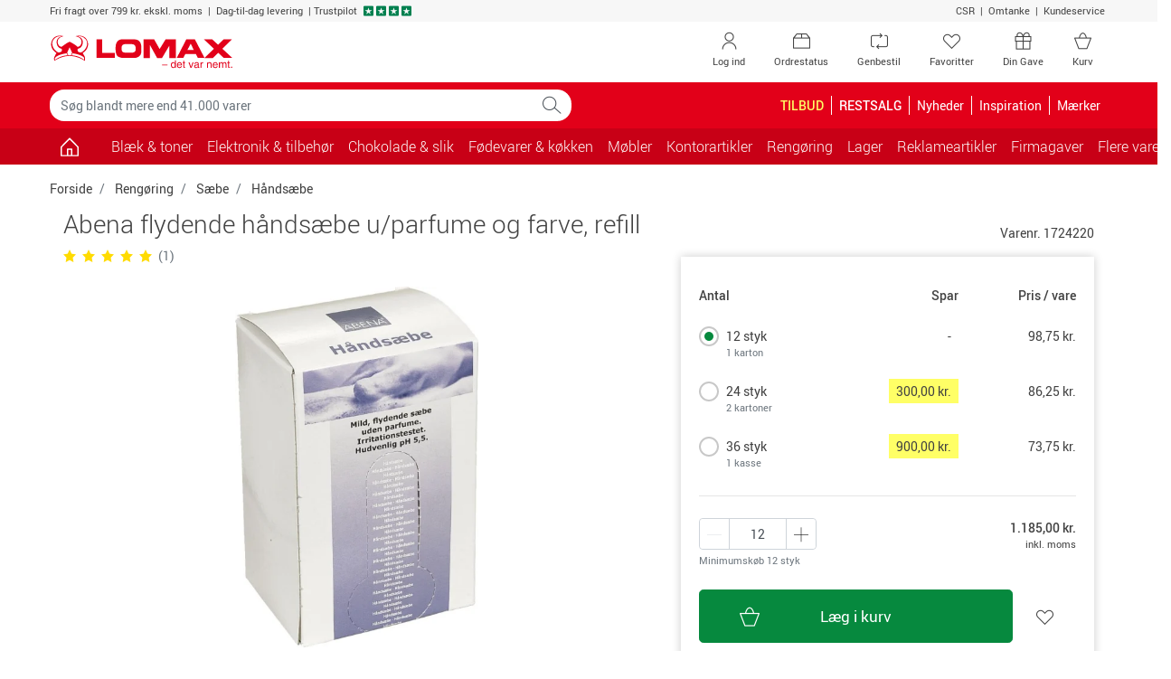

--- FILE ---
content_type: text/html; charset=utf-8
request_url: https://www.lomax.dk/rengoering/saebe/haandsaebe/abena-flydende-haandsaebe-uparfume-og-farve-refill-1724220/
body_size: 30368
content:

<!DOCTYPE html>
<html lang="da-DK">
    <head>


<meta charset="utf-8">
<meta name="viewport" content="width=device-width, initial-scale=1.0, minimum-scale=1.0, maximum-scale=1.0, viewport-fit=cover, user-scalable=no" />
<meta http-equiv="X-UA-Compatible" content="IE=edge">

                <script type="text/javascript" src="https://try.abtasty.com/5d9e30a271101558f9436d27e9d5bbc9.js"></script>
        <link rel="dns-prefetch" href="https://fonts.googleapis.com">
        <link rel="dns-prefetch" href="https://fonts.gstatic.com">
        <link rel="dns-prefetch" href="https://www.googletagmanager.com">
        <link rel="dns-prefetch" href="https://use.fortawesome.com">
        <link rel="dns-prefetch" href="https://apis.google.com">
        <link rel="dns-prefetch" href="https://v2.zopim.com">
        <link rel="dns-prefetch" href="https://connect.facebook.net">
        <link rel="dns-prefetch" href="https://static.zdassets.com">
        <link rel="dns-prefetch" href="https://cdn.lomax.dk">
        <link rel="dns-prefetch" href="https://ssl.gstatic.com">
<link rel="preload" as="image" href="https://cdn.lomax.dk/images/t_item_large/f_auto/v1747746897/produkter/1724220_2/abena-flydende-handsabe-uparfume-og-farve-refill-2.jpg">
<title>Abena flydende h&#229;nds&#230;be u/parfume og farve, refill | Lomax</title>
<meta name="description" content="K&#248;b Abena flydende h&#229;nds&#230;be u/parfume og farve, refill fra Abena hos Lomax. Bestil nemt online, opn&#229; altid min. 5% KvartalsBonus og f&#229; hurtig levering">    <!-- Schema.org markup for Google+ -->
    <meta itemprop="name" content="Abena flydende h&#229;nds&#230;be u/parfume og farve, refill">
    <meta itemprop="description" content="K&#248;b Abena flydende h&#229;nds&#230;be u/parfume og farve, refill fra Abena hos Lomax. Bestil nemt online, opn&#229; altid min. 5% KvartalsBonus og f&#229; hurtig levering">
    <meta itemprop="image" content="https://cdn.lomax.dk/images/t_item_large/f_auto/v1747746897/produkter/1724220_2/abena-flydende-handsabe-uparfume-og-farve-refill-2.jpg">

    <!-- Open Graph data -->
<meta property="og:type" content="article" />
    <meta property="og:title" content="Abena flydende h&#229;nds&#230;be u/parfume og farve, refill" />
    <meta property="og:url" content="https://www.lomax.dk/rengoering/saebe/haandsaebe/abena-flydende-haandsaebe-uparfume-og-farve-refill-1724220/" />
    <meta property="og:description" content="K&#248;b Abena flydende h&#229;nds&#230;be u/parfume og farve, refill fra Abena hos Lomax. Bestil nemt online, opn&#229; altid min. 5% KvartalsBonus og f&#229; hurtig levering" />
    <meta property="og:image" content="https://cdn.lomax.dk/images/t_item_large/f_auto/v1747746897/produkter/1724220_2/abena-flydende-handsabe-uparfume-og-farve-refill-2.jpg" />
    <meta property="og:image:secure_url" content="https://cdn.lomax.dk/images/t_item_large/f_auto/v1747746897/produkter/1724220_2/abena-flydende-handsabe-uparfume-og-farve-refill-2.jpg" />

        <meta property="product:price:amount" content="98.75">
        <meta property="product:price:currency" content="DKK">
        <meta property="product:pretax_price:amount" content="79.00">
        <meta property="product:pretax_price:currency" content="DKK">




    <link rel="canonical" href="https://www.lomax.dk/rengoering/saebe/haandsaebe/abena-flydende-haandsaebe-uparfume-og-farve-refill-1724220/">
    <link rel="alternate" href="https://www.lomax.dk/rengoering/saebe/haandsaebe/abena-flydende-haandsaebe-uparfume-og-farve-refill-1724220/" hreflang="da" />
    <link rel="alternate" href="https://www.lomax.se/rengoring/tval-och-dusch/handtval/abena-flytande-handtval-utan-parfym-och-farg-ref-1724220/" hreflang="sv" />






 




        <style>
            body {
                margin: 0;
                font-family: Roboto,"Helvetica Neue",Arial,sans-serif;
                font-size: .875rem;
            }

            .container {
                width: 100%;
                padding-right: 15px;
                padding-left: 15px;
                margin-right: auto;
                margin-left: auto;
            }

            .row {
                display: flex;
                flex-wrap: wrap;
                margin-right: -15px;
                margin-left: -15px;
            }

            *, *::before, *::after {
                box-sizing: border-box;
            }

            .col-1, .col-2, .col-3, .col-4, .col-5, .col-6, .col-7, .col-8, .col-9, .col-10, .col-11, .col-12, .col, .col-auto, .col-sm-1, .col-sm-2, .col-sm-3, .col-sm-4, .col-sm-5, .col-sm-6, .col-sm-7, .col-sm-8, .col-sm-9, .col-sm-10, .col-sm-11, .col-sm-12, .col-sm, .col-sm-auto, .col-md-1, .col-md-2, .col-md-3, .col-md-4, .col-md-5, .col-md-6, .col-md-7, .col-md-8, .col-md-9, .col-md-10, .col-md-11, .col-md-12, .col-md, .col-md-auto, .col-lg-1, .col-lg-2, .col-lg-3, .col-lg-4, .col-lg-5, .col-lg-6, .col-lg-7, .col-lg-8, .col-lg-9, .col-lg-10, .col-lg-11, .col-lg-12, .col-lg, .col-lg-auto, .col-xl-1, .col-xl-2, .col-xl-3, .col-xl-4, .col-xl-5, .col-xl-6, .col-xl-7, .col-xl-8, .col-xl-9, .col-xl-10, .col-xl-11, .col-xl-12, .col-xl, .col-xl-auto {
                position: relative;
                width: 100%;
                padding-right: 15px;
                padding-left: 15px;
            }

            .col-6 {
                flex: 0 0 50%;
                max-width: 50%;
            }

            .h-100 {
                height: 100% !important;
            }

            .w-50 {
                width: 50% !important;
            }

            .mb-3, .my-3 {
                margin-bottom: 1rem !important;
            }

            .pt-2, .py-2 {
                padding-top: .5rem !important;
            }

            .pb-2, .py-2 {
                padding-bottom: .5rem !important;
            }

            .pl-3, .px-3 {
                padding-left: 1rem !important;
            }

            .pr-3, .px-3 {
                padding-right: 1rem !important;
            }

            .navbar .cart .dropdown-toggle {
                position: relative;
            }

                .navbar .cart .dropdown-toggle .lmx-basket + .cartnumber {
                    position: absolute;
                    left: 18px;
                    width: 31px;
                    text-align: center;
                    top: 5px;
                }

            .navbar > .container, .navbar > .container-fluid {
                display: flex;
                align-items: center;
                justify-content: space-between;
            }

            .navbar.top-menu {
                padding: 0;
            }

                .navbar.top-menu .nav-item .nav-link {
                    position: relative;
                }

            .navbar-nav {
                display: flex;
                padding-left: 0;
                list-style: none;
            }

            .nav-link {
                display: block;
            }

            .navbar-expand .navbar-nav {
                flex-direction: row;
            }

                .navbar-expand .navbar-nav .nav-link {
                    padding-right: .5rem;
                }

            .navbar-toggler {
                background-color: transparent;
                border: 1px solid transparent;
                border-radius: .25rem;
            }

            .navbar.bg-danger .navbar-brand {
                padding: 8px 12px 8px 12px;
            }

            .navbar.bg-danger .nav-link, .navbar.bg-danger .navbar-brand {
                color: #fff;
                font-size: 1rem;
            }

            .navbar.bg-danger .cart {
                display: none;
            }

            .collapse:not(.show) {
                display: none;
            }

            .modal {
                display: none;
            }

            .input-group {
                display: flex;
            }

            .input-group-prepend, .input-group-append {
                display: flex;
            }

            .input-group-text {
                padding: .375rem .75rem;
                line-height: 1.5;
                border: 1px solid #ced4da;
            }

            .input-group-prepend, .input-group-append {
                display: flex;
            }

            .form-control {
                padding: .375rem .75rem;
            }

            .dropup, .dropright, .dropdown, .dropleft {
                position: relative;
            }

            .dropdown-toggle {
                display: -webkit-box;
                display: -ms-flexbox;
                display: flex;
                -webkit-box-pack: justify;
                -ms-flex-pack: justify;
                -ms-flex-align: center;
                padding-right: 32px;
            }

            .dropdown-menu {
                display: none;
            }

            .owl-carousel.owl-loaded {
                display: block;
            }

            .owl-carousel .owl-stage-outer {
                overflow: hidden;
            }

            .owl-carousel .owl-item {
                float: left;
            }

            .popular-products-carousel .owl-item .productitem {
                max-width: 170px;
                margin: auto;
            }

            img {
                max-width: 100%;
                height: auto;
                vertical-align: middle;
                border-style: none;
            }

            .img-fluid {
                max-width: 100%;
                height: auto;
            }

            .lmx {
                display: inline-block;
                font: normal normal normal 14px/1 LomaxDk;
            }

            .lmx-lg {
                font-size: 1.33333333em;
                line-height: .75em;
                vertical-align: -15%;
            }

            .lmx-2x {
                font-size: 2em;
            }

            a {
                text-decoration: none;
            }

            .text-white {
                color: #fff !important;
            }

            .text-danger {
                color: #e20019 !important;
            }

            .bg-danger {
                background-color: #e20019 !important;
            }

            .text-dark {
                color: #414141 !important;
            }

            .btn {
                border: 1px solid transparent;
                padding: .375rem .75rem;
            }

            .btn-trans-white {
                border-color: #6c757d;
            }

            .d-block {
                display: block !important;
            }

            .d-inline-block {
                display: inline-block !important;
            }

            .d-none {
                display: none !important;
            }

            .d-flex {
                display: flex !important;
            }

            @media(min-width:576px) {
                .container {
                    max-width: 576px;
                }

                .col-sm-6 {
                    flex: 0 0 50%;
                    max-width: 50%;
                }
            }

            @media(max-width:767px) {
                .navbar.top-menu .nav-item .lmx-user {
                    font-size: 25px;
                    line-height: 47px;
                }

                .navbar.top-menu .nav-item .lmx-heart {
                    font-size: 25px;
                    line-height: 47px;
                }
            }

            @media(min-width:768px) {
                .container {
                    max-width: 768px;
                }

                .navbar.top-menu .nav-item.your-gift-menu.d-none {
                    display: list-item !important;
                }

                .d-md-block {
                    display: block !important;
                }

                .col-md-3 {
                    flex: 0 0 25%;
                    max-width: 25%;
                }

                .col-md-6 {
                    flex: 0 0 50%;
                    max-width: 50%;
                }
            }

            @media(max-width:991px) {
                .navbar#megamenu .navbar-collapse {
                    -webkit-transform: translateZ(0);
                    transform: translateZ(0);
                    transition: -webkit-transform .2s ease-in-out;
                    transition: transform .2s ease-in-out;
                    transition: transform .2s ease-in-out,-webkit-transform .2s ease-in-out;
                    -ms-overflow-style: none;
                    width: 315px;
                    position: fixed;
                    left: -315px;
                    top: 0;
                    bottom: 0;
                    background-color: #fff;
                    z-index: 99;
                }

                    .navbar#megamenu .navbar-collapse.show {
                        -webkit-transform: translate3d(315px,0,0);
                        transform: translate3d(315px,0,0);
                        overflow-x: hidden;
                    }

                .navbar .cart {
                    min-width: 70px;
                }

                .navbar.bg-danger .navbar-toggler {
                    padding: 1rem .75rem;
                    font-size: .6rem;
                }

                    .navbar.bg-danger .navbar-toggler > span {
                        font-size: 1.09rem;
                    }
            }

            @media(min-width:992px) {
                .container {
                    max-width: 992px;
                }

                .d-lg-block {
                    display: block !important;
                }

                .d-lg-inline-block {
                    display: inline-block !important;
                }

                .d-lg-none {
                    display: none !important;
                }

                .d-lg-flex {
                    display: flex !important;
                }

                .navbar.top-menu .nav-item.d-none.order-status, .navbar.top-menu .nav-item.d-none.reorder {
                    display: none !important;
                }

                .navbar.top-menu .nav-item.d-none {
                    display: list-item !important;
                }

                .navbar-expand-lg .navbar-collapse {
                    display: flex !important;
                    flex-basis: auto;
                }

                .navbar-expand-lg .navbar-nav {
                    flex-direction: row;
                }

                .navbar-expand-lg .navbar-toggler {
                    display: none;
                }

                .navbar-expand-lg .navbar-nav .nav-link {
                    padding-right: .5rem;
                    padding-left: .5rem;
                }

                .col-lg-3 {
                    flex: 0 0 25%;
                    max-width: 25%;
                }
            }

            @media(min-width:1200px) {
                .container {
                    max-width: 1200px;
                }

                .navbar.top-menu .nav-item.order-status.d-none, .navbar.top-menu .nav-item.reorder.d-none {
                    display: list-item !important;
                }
            }

            .container-filters .input-wrap {
                width: 100%;
            }

            .container-filters .dropdown {
                width: 100%;
            }

            .container-filters .dropdown-menu {
                max-height: 580px;
                overflow: auto;
            }

            .container-filters {
                margin-bottom: 1rem;
            }

                .container-filters .btn {
                    background-color: white;
                }

                    .container-filters .btn.disabled {
                        background-color: transparent;
                    }

                .container-filters .btn,
                .container-filters .dropdown-menu {
                    width: 100%
                }

            .container-wrap {
                background-color: #f7f7f7;
            }

            @media(min-width:768px) {
                .container-filters .input-wrap {
                    max-width: 286px;
                }
            }
        </style>


<link href="/resources/css?v=YZeiWVNuV-dyjTxeyfbXMccXhEXFb663JLVr5vDR-3w1" rel="stylesheet"/>







<script type="application/ld+json">
{
    "@context": "https://schema.org",
    "@type": "WebSite",
    "url": "https://www.lomax.dk/",
    "potentialAction": {
    "@type": "SearchAction",
    "target": "https://www.lomax.dk/soeg/?q={search_term_string}",
    "query-input": "required name=search_term_string"
    }
}
</script>




<script type="text/javascript">
    if (!Object.assign) {
        Object.assign = function (target) {
            'use strict';
            if (target == null) {
                throw new TypeError('Cannot convert undefined or null to object');
            }

            target = Object(target);
            for (var index = 1; index < arguments.length; index++) {
                var source = arguments[index];
                if (source != null) {
                    for (var key in source) {
                        if (Object.prototype.hasOwnProperty.call(source, key)) {
                            target[key] = source[key];
                        }
                    }
                }
            }
            return target;
        };
    }</script>





<script>
    var responsiveVersion = function () {
        var check = false;
        (function (a) { if (/(android|bb\d+|meego).+mobile|avantgo|bada\/|blackberry|blazer|compal|elaine|fennec|hiptop|iemobile|ip(hone|od)|iris|kindle|lge |maemo|midp|mmp|mobile.+firefox|netfront|opera m(ob|in)i|palm( os)?|phone|p(ixi|re)\/|plucker|pocket|psp|series(4|6)0|symbian|treo|up\.(browser|link)|vodafone|wap|windows ce|xda|xiino/i.test(a) || /1207|6310|6590|3gso|4thp|50[1-6]i|770s|802s|a wa|abac|ac(er|oo|s\-)|ai(ko|rn)|al(av|ca|co)|amoi|an(ex|ny|yw)|aptu|ar(ch|go)|as(te|us)|attw|au(di|\-m|r |s )|avan|be(ck|ll|nq)|bi(lb|rd)|bl(ac|az)|br(e|v)w|bumb|bw\-(n|u)|c55\/|capi|ccwa|cdm\-|cell|chtm|cldc|cmd\-|co(mp|nd)|craw|da(it|ll|ng)|dbte|dc\-s|devi|dica|dmob|do(c|p)o|ds(12|\-d)|el(49|ai)|em(l2|ul)|er(ic|k0)|esl8|ez([4-7]0|os|wa|ze)|fetc|fly(\-|_)|g1 u|g560|gene|gf\-5|g\-mo|go(\.w|od)|gr(ad|un)|haie|hcit|hd\-(m|p|t)|hei\-|hi(pt|ta)|hp( i|ip)|hs\-c|ht(c(\-| |_|a|g|p|s|t)|tp)|hu(aw|tc)|i\-(20|go|ma)|i230|iac( |\-|\/)|ibro|idea|ig01|ikom|im1k|inno|ipaq|iris|ja(t|v)a|jbro|jemu|jigs|kddi|keji|kgt( |\/)|klon|kpt |kwc\-|kyo(c|k)|le(no|xi)|lg( g|\/(k|l|u)|50|54|\-[a-w])|libw|lynx|m1\-w|m3ga|m50\/|ma(te|ui|xo)|mc(01|21|ca)|m\-cr|me(rc|ri)|mi(o8|oa|ts)|mmef|mo(01|02|bi|de|do|t(\-| |o|v)|zz)|mt(50|p1|v )|mwbp|mywa|n10[0-2]|n20[2-3]|n30(0|2)|n50(0|2|5)|n7(0(0|1)|10)|ne((c|m)\-|on|tf|wf|wg|wt)|nok(6|i)|nzph|o2im|op(ti|wv)|oran|owg1|p800|pan(a|d|t)|pdxg|pg(13|\-([1-8]|c))|phil|pire|pl(ay|uc)|pn\-2|po(ck|rt|se)|prox|psio|pt\-g|qa\-a|qc(07|12|21|32|60|\-[2-7]|i\-)|qtek|r380|r600|raks|rim9|ro(ve|zo)|s55\/|sa(ge|ma|mm|ms|ny|va)|sc(01|h\-|oo|p\-)|sdk\/|se(c(\-|0|1)|47|mc|nd|ri)|sgh\-|shar|sie(\-|m)|sk\-0|sl(45|id)|sm(al|ar|b3|it|t5)|so(ft|ny)|sp(01|h\-|v\-|v )|sy(01|mb)|t2(18|50)|t6(00|10|18)|ta(gt|lk)|tcl\-|tdg\-|tel(i|m)|tim\-|t\-mo|to(pl|sh)|ts(70|m\-|m3|m5)|tx\-9|up(\.b|g1|si)|utst|v400|v750|veri|vi(rg|te)|vk(40|5[0-3]|\-v)|vm40|voda|vulc|vx(52|53|60|61|70|80|81|83|85|98)|w3c(\-| )|webc|whit|wi(g |nc|nw)|wmlb|wonu|x700|yas\-|your|zeto|zte\-/i.test(a.substr(0, 4))) check = true; })(navigator.userAgent || navigator.vendor || window.opera);
        return Boolean(check);
    };

    window.dataLayer = window.dataLayer || [];
    dataLayer.push({
            'visitorState': 'Undefined',
                    'customerId': undefined,
                    'contactId': undefined,
                    'pageTemplate': 'ProductPage',
                    'environment': 'production',
        'responsiveVersion': responsiveVersion() === false ? 'desktop' : 'mobile',
        'userIsLoggedIn': 'no', // 'yes' or 'no'
        'useQuarterlyBonus': 'no',
        'quarterlyBonusAmount': 0.00
    });
</script>


<!-- Google Tag Manager -->
<script data-init="googletagmanager">
    (function(w,d,s,l,i){w[l]=w[l]||[];w[l].push({'gtm.start':
            new Date().getTime(),event:'gtm.js'});var f=d.getElementsByTagName(s)[0],
            j=d.createElement(s),dl=l!='dataLayer'?'&l='+l:'';j.async=true;j.src=
            'https://www.googletagmanager.com/gtm.js?id='+i+dl;f.parentNode.insertBefore(j,f);
    })(window, document, 'script', 'dataLayer', 'GTM-NQDKF8C');
</script>
<!-- End Google Tag Manager -->
<script type="text/javascript">

    // Debug af dataLayer.push
    window.dataLayer = window.dataLayer || [];

    window.lomaxContentDataLayerReady = false;
    window.dataLayer.pushStashed = window.dataLayer.push;
    window.dataLayer.push = function (data) {
        window.dataLayer.pushStashed(data);
        if (!window.lomaxContentDataLayerReady && data && data.event === "cookie_cat_necessary") {
            window.lomaxContentDataLayerReady = true;
        }
    }

    window.lomaxDataLayerList = [];
    window.lomaxDataLayerPush = function(data) {
        if (window.lomaxContentDataLayerReady) {
            dataLayer.push(data);
        } else {
            window.lomaxDataLayerList.push(data);
        }
    }
</script>


<script async src="https://use.fortawesome.com/488d803b.js"></script>


    </head>
    <body data-init="basket">
        
<script charset="utf-8" type="text/javascript">

    var R3_COMMON;
    var rrCommon = function () {
        
    }

    //window.addEventListener('CookieInformationConsentGiven', function (event) { 
    //    if (CookieInformation.getConsentGivenFor('cookie_cat_marketing')) {

    //        rrCommon();

    //    } 
    //}, false); 
</script>

        <div ></div>
        
        
<div id="modals" data-init="util">
<div id="spinner-modal" class="modal spinner-modal" data-backdrop="static" data-keyboard="false" tabindex="-1" role="dialog" aria-hidden="true">
    <div class="modal-dialog modal-sm modal-dialog-centered">
        <div class="modal-content m-auto" style="width: 48px">
            <span class="lmx lmx-spinner lmx-spin lmx-3x"></span>
        </div>
    </div>
</div>
<!-- Modal -->
<div class="modal fade" id="loginModal" tabindex="-1" role="dialog" aria-label="Log ind" aria-hidden="true" data-init="account"><div class="modal-dialog modal-lg" role="document"><div class="modal-content"><div class="modal-body p-4"><button type="button" class="close close-fixed-top" data-dismiss="modal" aria-label="Close"><span aria-hidden="true" ><i class="lmx lmx-times" aria-hidden="true"></i></span></button><p class="h3 mb-4 text-center text-md-left">Log ind</p>        <div id="loginBody" data-loggedin="False">
            <div id="FavouriteLoginSuggestionMessage" class="pb-4 d-none">
                Hvis du logger ind, gemmes dine favoritter, så du kan se dem næste gang, du besøger Lomax.dk
            </div>


<div id="loginContent">
    <div class="row">
        <div class="col-sm-6">
            <div id="recieveEmailText" role="alert">
            </div>
            <div id="login-form-container" class="card border-0">
                <!--<label style=""></label>-->
<form id="login-modal-form" class="h-100 flex-column justify-content-between" method="post" >
    <div class="form-group">
        <label id="LoginModalUserNameLabel" for="LoginModalUserName">Brugernavn:</label>
        <div class="input-holder">
            <input type="email" class="form-control username" name="LoginModalUserName" id="LoginModalUserName" data-msg="Indtast et brugernavn" tabindex="1" required>
        </div>
    </div>
    <div class="form-group">
        <label id="LoginModalPasswordLabel" class="w-100" for="LoginModalPassword">
            Adgangskode:
        </label>
        <div class="input-holder">
            <input type="password" class="form-control password" name="LoginModalPassword" id="LoginModalPassword" data-msg="Indtast en adgangskode" tabindex="2" required>
        </div>
    </div>
    <div id="loginErrorMsg" data-errormsg="Forkert brugernavn eller password">
    </div>
    
    <button type="submit" class="btn btn-lg btn-success btn-block d-flex align-items-center justify-content-between" data-toggle="modal" role="button">
        <span class="w-25 lmx lmx-user lmx-2x"></span>
        <span class="w-50">Log ind</span>
        <span class="w-25"></span>
    </button>
</form>
            </div>
            <!--Glemt kode-->
            <div class="text-center my-4">
                <a id="forgot-password" href="#">Glemt din kode?</a>
            </div>
        </div>
        <div class="col-sm-6">
            <div>
                <p class="h5 mb-3" text-size="95%">Fordele ved log ind</p>
<ul class="list-unstyled">
    <li class="mb-3"><em class="lmx lmx-check text-success"></em>&nbsp;Betal med din bonus</li>
    <li class="mb-3"><em class="lmx lmx-check text-success"></em>&nbsp;Se optjent&nbsp;<a href="/om-os/kvartalsbonus-saadan-virker-det/">KvartalsBonus</a></li>
    <li class="mb-3"><em class="lmx lmx-check text-success"></em>&nbsp;Genbestil varer</li>
    <li class="mb-3"><em class="lmx lmx-check text-success"></em>&nbsp;Se digitale fakturaer</li>
</ul>
<p class="h5 mb-3" text-size="95%">Ny kunde?</p>
<p style="margin-top: 0pt; margin-bottom: 0pt; margin-left: 0in; text-align: left;"><span style="color: black;">Gennemf&oslash;r et k&oslash;b, s&aring; er du registreret som kunde og kan n&aelig;ste gang logge ind n&aring;r du skal handle hos </span><span style="color: black;">Lomax</span><span style="color: black;">. Du kan ogs&aring; <a href="/ny-kunde/">oprette en profil</a></span></p>
            </div>
            
        </div>
    </div>
</div>


        </div>
        <div class="d-none" id="loginHeadlineStandard">Log ind</div>
        <div class="d-none" id="loginHeadlineFavorite">&#216;nsker du at logge ind?</div>
</div></div></div></div>


<!-- Modal -->
<div class="modal fade" id="forgotPasswordModal" tabindex="-1" role="dialog" aria-label="Log ind" aria-hidden="true" data-init="account"><div class="modal-dialog modal-lg" role="document"><div class="modal-content"><div class="modal-body p-4"><button type="button" class="close close-fixed-top" data-dismiss="modal" aria-label="Close"><span aria-hidden="true" ><i class="lmx lmx-times" aria-hidden="true"></i></span></button><p class="h3 mb-4 text-center text-md-left">Log ind</p>    <div id="recieveEmailText"></div>
    <div class="row">
        <!--Forgot Password-->
        <div class="col-lg-6">
            <div id="forgot-password-error" role="alert">
            </div>
            <form id="forgot-password-modal-form" class="card d-block d-lg-flex border-0 flex-column justify-content-around">
                <p class="h5">Glemt dit login?</p>
                <div class="mb-3">Indtast din e-mail, så sender vi dit brugernavn og adgangskode til dig.</div>
                <div class="form-group">
                    <label for="RecoverPasswordEmail" class="font-weight-bold">Din e-mail:</label>
                    <div class="input-holder">
                        <input id="RecoverPasswordEmail" class="recover-password-input w-100 form-control" type="email" name="email" pattern="\w+([-+.']\w+)*&#64;\w+([-.]\w+)*\.\w+([-.]\w+)*" data-msg="Indtast en e-mail" aria-label="Indtast en e-mail" required />
                    </div>
                </div>
                <div class="row">
                    <div class="col">
                        <button type="button" class="recover-password-cancel btn btn-secondary btn-block">Annuller</button>
                    </div>

                    <div class="col text-right">
                        <button type="submit" class="recover-password btn btn-success btn-block">Send til e-mail</button>
                    </div>
                </div>
            </form>
        </div>
        <div class="col-sm-6 p-3 d-none d-lg-block">
            <div>
                <p class="h5 mb-3" text-size="95%">Fordele ved log ind</p>
<ul class="list-unstyled">
    <li class="mb-3"><em class="lmx lmx-check text-success"></em>&nbsp;Betal med din bonus</li>
    <li class="mb-3"><em class="lmx lmx-check text-success"></em>&nbsp;Se optjent&nbsp;<a href="/om-os/kvartalsbonus-saadan-virker-det/">KvartalsBonus</a></li>
    <li class="mb-3"><em class="lmx lmx-check text-success"></em>&nbsp;Genbestil varer</li>
    <li class="mb-3"><em class="lmx lmx-check text-success"></em>&nbsp;Se digitale fakturaer</li>
</ul>
<p class="h5 mb-3" text-size="95%">Ny kunde?</p>
<p style="margin-top: 0pt; margin-bottom: 0pt; margin-left: 0in; text-align: left;"><span style="color: black;">Gennemf&oslash;r et k&oslash;b, s&aring; er du registreret som kunde og kan n&aelig;ste gang logge ind n&aring;r du skal handle hos </span><span style="color: black;">Lomax</span><span style="color: black;">. Du kan ogs&aring; <a href="/ny-kunde/">oprette en profil</a></span></p>
            </div>
            
        </div>
    </div>
</div></div></div></div>

<div class="modal fade" id="errorMessageModal" tabindex="-1" role="dialog" aria-label="Der skete en fejl." aria-hidden="true"><div class="modal-dialog " role="document"><div class="modal-content"><div class="modal-body p-4"><button type="button" class="close close-fixed-top" data-dismiss="modal" aria-label="Close"><span aria-hidden="true" ><i class="lmx lmx-times" aria-hidden="true"></i></span></button><p class="h3 mb-4 text-center text-md-left">Der skete en fejl.</p><form>
    <div class="form-group mb-4">
        <div id="error-message-code"></div>
        <div id="error-message"></div>
        <div id="error-message-generic">
            Der opstod desværre en teknisk fejl - prøv venligst igen eller kontakt kundeservice på tlf. 47 36 80 00 / <a href="mailto:kundeservice@lomax.dk">kundeservice@lomax.dk</a> hvis fejlen fortsætter.
        </div>
    </div>
        <button class="btn btn-primary font-weight-bold mb-5 voucher-input-btn" data-dismiss="modal">
            Ok
        </button>
</form>
</div></div></div></div>



<div class="modal fade" id="voucher-modal" tabindex="-1" role="dialog" aria-label="Gave- / rabatkode" aria-hidden="true"><div class="modal-dialog " role="document"><div class="modal-content"><div class="modal-body p-4"><button type="button" class="close close-fixed-top" data-dismiss="modal" aria-label="Close"><span aria-hidden="true" ><i class="lmx lmx-times" aria-hidden="true"></i></span></button><p class="h3 mb-4 text-center text-md-left">Gave- / rabatkode</p>    <form class="w-75 mx-auto">
        <div class="form-group">
            <input type="text" aria-label="Indtast kode" id="voucher-modal-input" class="form-control d-inline-block voucher-input-text" placeholder="Indtast kode" name="voucher" />
        </div>
        <div id="voucher-modal-error"></div>
            <button class="btn btn-success mb-3 voucher-input-btn float-right btn-xs-block">
                Aktivér
                <i class="lmx lmx-chevron-right ml-1"></i>
            </button>
    </form>
</div></div></div></div>


<!-- Modal -->
<div class="modal fade" id="added-to-basket-modal" tabindex="-1" role="dialog" aria-label="" aria-hidden="true"><div class="modal-dialog modal-xl" role="document"><div class="modal-content"><div class="modal-body p-4"><button type="button" class="close close-fixed-top" data-dismiss="modal" aria-label="Close"><span aria-hidden="true" ><i class="lmx lmx-times" aria-hidden="true"></i></span></button>    <div id="added-to-basket-modal-content">


    </div>
    <div id="added-to-basket-modal-product-slider">
        
<!--Related products-->
<div id="added-to-basket-related-products" data-data-source-id="{B975DBEF-6D36-4E7A-80C7-E26A5C968D39}"></div>

<div id="IDYdvvpTFkk29k4RoGsu10Q"
     data-recommend-clientside="1"
     data-recommend-id="{98E3D691-1DB7-4670-8FEC-1E0ECD229A5D}"
     data-elm-id="IDaO66eGpNk2IEOxF0GkwHQ"
     data-name="Other Overlay Upsell Box 1"
     ></div>




    </div>
    <div id="rr-add-to-cart-script"></div>
        <p class="small text-center py-2">Alle priser er inkl. moms</p>
</div></div></div></div><div class="modal fade" tabindex="-1" role="dialog" id="productVatModal" aria-hidden="true"></div>
<div id="select-favoritelist-modal-container"></div><div class="modal product-information-modal fade" id="ProductInformationModal" tabindex="-1" role="dialog" aria-labelledby="ProductInformationModalLabel" aria-hidden="true">
    <div class="modal-dialog modal-lg" role="document">

    </div>
</div>


<div class="modal fade" id="cookieModal" tabindex="-1" role="dialog" aria-labelledby="cookieModalLabel" aria-hidden="true" data-init="account">
    <div class="modal-dialog modal-lg" role="document">
        <div class="modal-content bg-transparent">
            <div class="modal-body text-center p-0">
                <div class="bg-white p-5">
                    <p class="h4 mb-5" id="cookieModalLabel">
                        
                        <img height="39" width="204" src="https://cdn.lomax.dk/image/upload/c_scale,h_39,w_204/v1576762880/logos/Lomax_-_det_var_nemt.svg" alt="Lomax - det var nemt." />
                    </p>
                    <h4 class="mb-3" style="font-weight: 100;">Jeg handler som </h4>
                    <div class="row justify-content-center">
                        <div class="col-lg-3 col-6 mb-2 mb-md-0">
                            <button class="btn btn-primary w-100 py-3 btn-segment" data-segment="business">Erhverv</button>
                            <div class="pt-1">Priser ekskl. moms</div>
                        </div>
                        <div class="col-lg-3 col-6">
                            <button class="btn btn-warning text-white py-3 w-100 btn-segment" data-segment="private">Privatperson</button>
                            <div class="pt-1">Priser inkl. moms</div>
                        </div>
                    </div>
                </div>
            </div>
        </div>
    </div>
</div>


<div class="modal fade" id="genericModal" tabindex="-1" role="dialog" aria-label="" aria-hidden="true"><div class="modal-dialog " role="document"><div class="modal-content"><div class="modal-body p-4"><button type="button" class="close close-fixed-top" data-dismiss="modal" aria-label="Close"><span aria-hidden="true" ><i class="lmx lmx-times" aria-hidden="true"></i></span></button>    <div id="genericModalLoader" class="text-center" style="display: none;">
        <div class="lmx lmx-spinner lmx-spin lmx-3x" aria-hidden="true"></div>
    </div>
    <div id="modalContent"></div>
</div></div></div></div>

    

    <div id="suggestReplaceModal_productlist"></div>
    <!--Quantity Modal-->
    <div id="quantityModalContainer" class="quantity-modal-container"></div>

    <!--Certificate Modal-->
    <dialog class="certmodal" id="certmodal" data-certmodal></dialog>
    <!--Contact Info Modal-->
    <dialog class="certmodal" id="contactinfomodal"></dialog>
</div>
        <div id="header-top">
            <div class="container-fluid bg-light small">
                <div class="container">
                    <div class="row py-1">
                        <div class="col-12 col-md-9 text-center text-md-left">
                            <ul class="list-inline">
                                <li class="list-inline-item mr-0">
                                    <span>Fri fragt over 799 kr. ekskl. moms</span>
                                </li>
                                <li class="list-inline-item mr-0">
                                     |  Dag-til-dag levering
                                </li>
                                <li class="list-inline-item mr-0 d-none d-md-inline-block">
                                    
                                 |<a href="https://dk.trustpilot.com/review/www.lomax.dk" target="_blank" rel="noopener noreferrer">
                                    <span class="text-dark">Trustpilot</span>
                                    <span class="stars ml-1">
                                        <em class="lmx lmx-trustpilotstar text-trustpilot" aria-hidden="true"></em>
                                        <em class="lmx lmx-trustpilotstar text-trustpilot" aria-hidden="true"></em>
                                        <em class="lmx lmx-trustpilotstar text-trustpilot" aria-hidden="true"></em>
                                        <em class="lmx lmx-trustpilotstar text-trustpilot" aria-hidden="true"></em>
                                    </span>
                                </a>

                                </li>
                            </ul>
                        </div>
                        <div class="col-md-3 text-right d-none d-md-block">
                            <a href="/om-os/csr/">CSR</a>  |  <a href="/omtanke/">Omtanke</a>  |  <a href="/kundeservice/">Kundeservice</a> 
                        </div>
                    </div>
                </div>
            </div>
            
        </div>
        <div id="header" data-init="account">
            

<nav class="navbar top-menu">
    <div class="container py-0 py-md-2">
        <a href="/">
            <div class="navbar-brand text-danger mr-0">
                <img height="39" width="204" src="https://cdn.lomax.dk/image/upload/c_scale,h_39,w_204/v1576762880/logos/Lomax_-_det_var_nemt.svg" alt="Lomax - det var nemt." />
            </div>
        </a>
        <div class="navbar-expand" id="navbarHeader">
            <ul class="nav navbar-nav ml-auto mt-0 d-flex align-items-center">                




                            <li class="nav-item " id="login">
                                <a class="nav-link py-0 text-center px-2 px-md-3" href="#loginModal">
                                        <i class="lmx lmx-user lmx-lg text-dark"></i>
                                    <small class="d-none d-md-block">
                                        Log ind
                                    </small>
                                </a>
                            </li>
                        <li class="nav-item d-none order-status" id="topmenu-order-status">
                            <a class="nav-link py-0 text-center px-3" href="/min-konto/ordrer/" >
                                    <i class="lmx lmx-status lmx-lg text-dark"></i>
                                <small class="d-none d-md-block">Ordrestatus</small>
                            </a>
                        </li>
                        <li class="nav-item d-none reorder" id="topmenu-reorder">
                            <a class="nav-link py-0 text-center px-3" href="/min-konto/genbestil-varer/" >
                                    <i class="lmx lmx-reorder lmx-lg text-dark"></i>
                                <small class="d-none d-md-block">Genbestil</small>
                            </a>
                        </li>
                        <li class="nav-item d-none d-md-inline-block" id="topmenu-favorites">
                            <a class="nav-link py-0 text-center px-3" href="/min-favoritliste/" >
                                    <i class="lmx lmx-heart lmx-lg text-dark"></i>
                                <small class="d-none d-md-block">Favoritter</small>
                            </a>
                        </li>
                            <li class="nav-item " id="topmenu-yourgift">
                                <a class="nav-link py-0 text-center px-2 px-md-3 pl-1" href="/gave/" >
                                        <i class="lmx lmx-gift lmx-lg text-dark"></i>
                                    <small class="d-none d-md-block">Din Gave</small>
                                </a>
                            </li>




<li id="miniBasket" class="nav-item position-relative cart" data-init="basket">
    



    <a class="nav-link py-0 text-center px-2 px-md-3 pl-1" id="Preview" href="/kurv/">
            <i class="lmx lmx-cart lmx-lg text-dark"></i>
    <small class="d-none d-md-block">Kurv</small>
    </a>
<div class="dropdown-menu w-100 small px-2 collapse" id="cartdropdown" style="transition: .15s;">
    <div class="dropdown-item mini-cart-footer px-0 no-hover" href="#">
        <div class="row mb-3">
            <div class="col-12">
                <div class="alert alert-primary text-center">
        <small>
            Fri fragt opnået
        </small>

                </div>
            </div>
            <div class="col-6 pr-1">
                
                <button type="button" class="btn btn-trans-white w-100" onclick="$('#voucher-modal').modal('toggle');">
                    Gave-/rabatkode
                </button>
            </div>
            <div class="col-6 pl-1">
                    <a class="btn btn-success  w-100" href="/kurv/">Til kurven<i class="lmx lmx-chevron-right ml-1"></i></a>
            </div>
        </div>
    </div>
    <div class="mini-cart-products">
        
        <div class="see-all-products d-flex align-items-end justify-content-center flex-wrap invisible">
            <a href="/kurv/">Se alle varer</a>
            
        </div>
    </div>
    
</div>
    
</li>

            </ul>
        </div>
    </div>
</nav>


<div class="d-none" id="bonusmodaltext">
    <p class="h3 mb-4">Kvartalsbonus</p>
    <p>Lomax KvartalsBonus er helt gratis og uforpligtende.</p>
<p>Når du opretter dig som kunde, opsparer du altid mindst 5% bonus når du handler, og vi sætter automatisk din bonus ind på din kundekonto. <br />
Du får bonus på alle dine køb i ét kvartal, hvorefter du kan betale med det opsparede beløb i det efterfølgende kvartal.</p>
</div>



<nav class="navbar navbar-expand-lg navbar-light p-0  d-none d-lg-flex" id="searchMenu">
    <div class="container">

<form class="form-inline navbar-brand w-50 float-left searchbar p-0 my-2" data-init="search" autocomplete="off">
    <div class="input-group w-100 dropdown" data-init="favoritelist">
        
                <input class="form-control input-search dropdown-toggle" type="text" id="searchinput" data-toggle="dropdown" aria-haspopup="true" aria-expanded="false" placeholder="Søg blandt mere end 41.000 varer" aria-label="Søg blandt mere end 41.000 varer">

    <span class="input-group-append">
        <button class="input-group-text bg-white btn-search" type="submit" aria-labelledby="searchinput">
            <i class="lmx lmx-search lmx-lg"></i>
        </button>
        
    </span>
        <div class="dropdown-menu mt-0" id="searchTypeaheadModal" aria-labelledby="searchinput">

        </div>
    </div>
</form>

        <div class="collapse navbar-collapse w-50" id="navbarSearch">
            <ul class="nav navbar-nav align-items-center ml-auto mt-2 mt-md-0">
                    <li class="nav-item">
                        <a class="nav-link font-weight-bold nav-link-offer" href="/soeg/?f9998=true">

                        <span class="font-weight-bold d-none d-lg-inline-block">TILBUD</span>
<span class="d-inline-block d-lg-none"><i class="lmx lmx-discount lmx-lg mr-3"></i>Tilbud</span>

                        </a>
                    </li>
                    <li class="nav-item">
                        <a class="nav-link font-weight-bold" href="/soeg/?f9999=true">

                        <span class="font-weight-bold d-none d-lg-inline-block">RESTSALG</span>
<span class="d-inline-block d-lg-none"><i class="lmx lmx-outlet lmx-lg mr-3"></i>Restsalg</span>

                        </a>
                    </li>
                    <li class="nav-item">
                        <a class="nav-link " href="/soeg/?f9993=true">

                        Nyheder

                        </a>
                    </li>
                    <li class="nav-item">
                        <a class="nav-link " href="/inspiration/">

                        <em class="lmx lmx-inspiration lmx-lg mr-3 d-inline-block d-lg-none"></em>Inspiration

                        </a>
                    </li>
                    <li class="nav-item">
                        <a class="nav-link " href="/maerker/">

                        <span class="d-none d-lg-inline-block">Mærker</span>
<span class="d-inline-block d-lg-none"><i class="lmx lmx-brands lmx-lg mr-3"></i>Mærker</span>

                        </a>
                    </li>
            </ul>
        </div>
    </div>
</nav>
<nav class="navbar navbar-expand-lg navbar-dark mb-0" id="megamenu">
    <div class="container">
        <button class="navbar-toggler text-white lead font-weight-normal py-2" type="button" data-toggle="collapse" data-target="#megamenu-collapse" aria-controls="megamenu-collapse" aria-expanded="false" aria-label="Toggle navigation">
            <span class="pb-1 d-block lmx lmx-menu"></span>Menu
        </button>
        <form class="form-inline d-lg-none p-0 mr-0 navbar-brand mobile-search px-2" autocomplete="off">
            <div class="input-group dropdown">
                <input class="form-control no-focus-outline bg-white" readonly="readonly" placeholder="Søg blandt mere end 41.000 varer" data-toggle="modal" data-target="#mobileSearchModal" type="text" id="" value="" aria-label="Søg blandt mere end 41.000 varer">
                <span class="input-group-append">
                    <button class="btn btn-light bg-white" type="button" data-toggle="modal" data-target="#mobileSearchModal" aria-label="Søg blandt mere end 41.000 varer">
                        <i class="lmx lmx-search bg-white border-0 lead"></i>
                    </button>
                </span>
            </div>
        </form>


<div class="modal" id="mobileSearchModal" tabindex="-1" role="dialog" aria-labelledby="mobileSearchModalLabel" aria-hidden="true">
    <div class="modal-dialog" role="document">
        <div class="modal-content">
            <div class="modal-body p-0">
                
                        <!-- Search -->
                        <form class="form-inline p-0 navbar-brand w-100 searchbar-mobile" method="get" action="." autocomplete="off">
                            <div class="input-group w-100 dropdown">
                                <span class="input-group-prepend">
                                    <button class="btn bg-white border-bottom" data-dismiss="modal" aria-label="Close">
                                        <i class="lmx lmx-arrow-left"></i>
                                    </button>
                                </span>
                                <input class="form-control border-top-0 border-left-0 border-right-0 form-control-lg input-search-mobile no-focus-outline" placeholder="Søg blandt mere end 41.000 varer " aria-label="Søg blandt mere end 41.000 varer " type="search" id="mobilesearchinput" data-toggle="dropdown" value="" >
                                <span class="input-group-append">
                                    <button class="btn btn-sm border-top-0 border-right-0 d-none btn-trans-white bg-white border-left-0 clear-search" aria-label="Søg">
                                        <span class="lmx-stack">
                                            <i class="lmx lmx-dot lmx-stack-2x text-secondary"></i>
                                            <i class="lmx lmx-times lmx-stack-1x text-white"></i>
                                        </span>
                                    </button>
                                    <button class="lead btn btn-primary btn-lg btn-search-mobile font-weight-normal d-none" type="submit">Søg</button>
                                </span>

                                <!-- Popular products -->
                                <div class="splittest-398-popular-products w-100 text-black text-wrap">
                                    <div id="popular-products-mobile-search" data-should-fetch="false">


<div id="ID9ATzEOJQZkWqFcJAYhw8NQ"
     data-recommend-clientside="1"
     data-recommend-id="{528E080C-9F01-4027-81EB-69F8F90720D7}"
     data-elm-id="IDWYVwNM67B0iVpVEplh8jMw"
     data-name="Popular products"
     ></div>




                                    </div>
                                </div>

                                <div id="search-typeahead-mobile" class="dropdown-menu border-0 w-100 mt-0 py-0" aria-labelledby="mobilesearchinput">
                                    <ul class="list-group">


    

</ul>
                                </div>
                            </div>
                        </form>
                    
            </div>
        </div>
    </div>
</div>
        <div class="collapse navbar-collapse pb-lg-0" id="megamenu-collapse">

            
            <div class="menu-header-mobile d-lg-none">
                
                <span id="mobilemenuheader" class="d-lg-none h4 dropdown-header text-center font-weight-400">Menu</span>
                
                <a href="#" class="close-menu-mobile text-dark" aria-label="Menu">
                    <i class="lmx lmx-times"></i>
                </a>
            </div>
            
            <form class="form-inline d-none mx-2 searchbar" data-init="search" autocomplete="off">
                <div class="input-group dropdown">
                    <input class="form-control input-search dropdown-toggle" placeholder="Søg" type="text" id="menusearchinput" data-toggle="dropdown" aria-haspopup="true" aria-expanded="false" aria-label="Søg blandt mere end 41.000 varer">
                    <div class="input-group-append">

                        <button class="btn btn-light btn-search" type="submit" aria-label="Søg blandt mere end 41.000 varer">
                            <i class="lmx lmx-search bg-white border-0 lead"></i>
                        </button>
                    </div>
                    
                    <div class="dropdown-menu mt-0" id="searchMenuTypeaheadModal" aria-labelledby="menusearchinput">
                        
                    </div>
                </div>
            </form>
            
            <a class="navbar-brand d-none d-lg-inline-block brand-home" href="/" aria-label="Gå til siden">
                <i class="lmxi lmxi-home lmxi-lg"></i>
            </a>
            <ul class="navbar-nav justify-content-around w-100 mt-2 mt-lg-0" id="megamenuroot" data-textgotopage="Gå til siden">

<li class="nav-item " data-init="search">
    <a href="/elektronik/blaek-og-toner/" class="nav-link "  aria-haspopup="true" aria-expanded="false">
Bl&#230;k &amp; toner    </a>
    
</li>
<li class="nav-item dropdown" data-datasourceid="{D095C2D9-56CD-4F00-B073-E2A3B9EB0F3A}">
        <a href="/elektronik/" class="nav-link dropdown-toggle" data-toggle="dropdown" aria-haspopup="true" aria-expanded="false">
            <span class="nav-link-title">Elektronik &amp; tilbeh&#248;r</span>
        </a>
    <div class="dropdown-menu">

    </div>
</li>




<li class="nav-item">
    <a href="/foedevarer-og-koekken/chokolade-og-slik/" target="" class="nav-link ">
        Chokolade &amp; slik
    </a>
</li>
<li class="nav-item dropdown" data-datasourceid="{76AF0F44-D563-4EA0-84EC-BB88FAC8BB59}">
        <a href="/foedevarer-og-koekken/" class="nav-link dropdown-toggle" data-toggle="dropdown" aria-haspopup="true" aria-expanded="false">
            <span class="nav-link-title">F&#248;devarer &amp; k&#248;kken</span>
        </a>
    <div class="dropdown-menu">

    </div>
</li>




<li class="nav-item dropdown" data-datasourceid="{E014050E-4BF3-4F68-BF34-C890425D9901}">
        <a href="/moebler/" class="nav-link dropdown-toggle" data-toggle="dropdown" aria-haspopup="true" aria-expanded="false">
            <span class="nav-link-title">M&#248;bler</span>
        </a>
    <div class="dropdown-menu">

    </div>
</li>




<li class="nav-item dropdown" data-datasourceid="{70B444DC-2BDC-4E8E-9BA2-5EF0872E8537}">
        <a href="/kontorartikler/" class="nav-link dropdown-toggle" data-toggle="dropdown" aria-haspopup="true" aria-expanded="false">
            <span class="nav-link-title">Kontorartikler</span>
        </a>
    <div class="dropdown-menu">

    </div>
</li>




<li class="nav-item dropdown" data-datasourceid="{0C245E24-C3EC-4F2F-8402-8E59D931E37D}">
        <a href="/rengoering/" class="nav-link dropdown-toggle" data-toggle="dropdown" aria-haspopup="true" aria-expanded="false">
            <span class="nav-link-title">Reng&#248;ring</span>
        </a>
    <div class="dropdown-menu">

    </div>
</li>




<li class="nav-item dropdown" data-datasourceid="{BC055A4C-C0FA-4705-AC1F-FB0F51664DE5}">
        <a href="/lager/" class="nav-link dropdown-toggle" data-toggle="dropdown" aria-haspopup="true" aria-expanded="false">
            <span class="nav-link-title">Lager</span>
        </a>
    <div class="dropdown-menu">

    </div>
</li>




<li class="nav-item">
    <a href="https://lomax-reklameartikler.dk/" target="_blank" class="nav-link ">
        Reklameartikler
    </a>
</li>
<li class="nav-item dropdown" data-datasourceid="{3F810CEF-9F1B-4E40-987C-FB4F9BC8C603}">
        <a href="/firmagaver/" class="nav-link dropdown-toggle" data-toggle="dropdown" aria-haspopup="true" aria-expanded="false">
            <span class="nav-link-title">Firmagaver</span>
        </a>
    <div class="dropdown-menu">

    </div>
</li>




<li class="nav-item dropdown" data-datasourceid="{325B0CD8-E257-4A65-A1EB-3B920A6A00EC}">
        <a href="/flere-produkter/" class="nav-link dropdown-toggle" data-toggle="dropdown" aria-haspopup="true" aria-expanded="false">
            <span class="nav-link-title">Flere varer</span>
        </a>
    <div class="dropdown-menu">

    </div>
</li>





            </ul>
                        <div id="mobileitemslist" class="bg-light h-100 d-block d-lg-none">
                            <ul class="navbar-nav">
                                        <li class="bg-light">
                                            <a class="nav-link py-2" href="https://www.lomax.dk/min-favoritliste/" target=""><i class="lmx lmx-heart lmx-lg mr-3"></i>Favoritter</a>
                                        </li>
                                        <li class="bg-light">
                                            <a class="nav-link py-2" href="/soeg/?f9999=true" target=""><span class="font-weight-bold d-none d-lg-inline-block">RESTSALG</span>
<span class="d-inline-block d-lg-none"><i class="lmx lmx-outlet lmx-lg mr-3"></i>Restsalg</span></a>
                                        </li>
                                        <li class="bg-light">
                                            <a class="nav-link py-2" href="/soeg/?f9998=true" target=""><span class="font-weight-bold d-none d-lg-inline-block">TILBUD</span>
<span class="d-inline-block d-lg-none"><i class="lmx lmx-discount lmx-lg mr-3"></i>Tilbud</span></a>
                                        </li>
                                        <li class="bg-light">
                                            <a class="nav-link py-2" href="/inspiration/" target=""><em class="lmx lmx-inspiration lmx-lg mr-3 d-inline-block d-lg-none"></em>Inspiration</a>
                                        </li>
                                        <li class="bg-light">
                                            <a class="nav-link py-2" href="/maerker/" target=""><span class="d-none d-lg-inline-block">Mærker</span>
<span class="d-inline-block d-lg-none"><i class="lmx lmx-brands lmx-lg mr-3"></i>Mærker</span></a>
                                        </li>

                            </ul>
                        </div>


            <ul class="navbar-nav ml-auto stick-to-menu">



<li id="miniBasket" class="nav-item position-relative cart" data-init="basket">
    



    <a class="nav-link py-0 text-center px-2 px-md-3 pl-1" id="Preview" href="/kurv/">
            <i class="lmx lmx-cart lmx-lg text-dark"></i>
    <small class="d-none d-md-block">Kurv</small>
    </a>
<div class="dropdown-menu w-100 small px-2 collapse" id="cartdropdown" style="transition: .15s;">
    <div class="dropdown-item mini-cart-footer px-0 no-hover" href="#">
        <div class="row mb-3">
            <div class="col-12">
                <div class="alert alert-primary text-center">
        <small>
            Fri fragt opnået
        </small>

                </div>
            </div>
            <div class="col-6 pr-1">
                
                <button type="button" class="btn btn-trans-white w-100" onclick="$('#voucher-modal').modal('toggle');">
                    Gave-/rabatkode
                </button>
            </div>
            <div class="col-6 pl-1">
                    <a class="btn btn-success  w-100" href="/kurv/">Til kurven<i class="lmx lmx-chevron-right ml-1"></i></a>
            </div>
        </div>
    </div>
    <div class="mini-cart-products">
        
        <div class="see-all-products d-flex align-items-end justify-content-center flex-wrap invisible">
            <a href="/kurv/">Se alle varer</a>
            
        </div>
    </div>
    
</div>
    
</li>

            </ul>
        </div>
    </div>
</nav>
        </div>
        
        <div id="header-bottom">
            
        </div>
        <div id="content-top">
<div id="voucher-content-container">

</div>
            <div class="container">
    
    <nav aria-label="breadcrumb">
        <ol class="breadcrumb bg-transparent pt-3 pl-0 mb-0">
                    <li class="breadcrumb-item">
                        <a href="/">Forside</a>
                    </li>
                    <li class="breadcrumb-item">
                        <a href="/rengoering/">Reng&#248;ring</a>
                    </li>
                    <li class="breadcrumb-item">
                        <a href="/rengoering/saebe/">S&#230;be</a>
                    </li>
                    <li class="breadcrumb-item">
                        <a href="/rengoering/saebe/haandsaebe/">H&#229;nds&#230;be</a>
                    </li>
        </ol>
    </nav>
</div>
<script type="application/ld+json">
    {
  "itemListElement": [
    {
      "item": {
        "@id": "https://www.lomax.dk/",
        "name": "Forside"
      },
      "position": 1,
      "@context": "https://schema.org",
      "@type": "ListItem"
    },
    {
      "item": {
        "@id": "https://www.lomax.dk/rengoering/",
        "name": "Rengøring"
      },
      "position": 2,
      "@context": "https://schema.org",
      "@type": "ListItem"
    },
    {
      "item": {
        "@id": "https://www.lomax.dk/rengoering/saebe/",
        "name": "Sæbe"
      },
      "position": 3,
      "@context": "https://schema.org",
      "@type": "ListItem"
    },
    {
      "item": {
        "@id": "https://www.lomax.dk/rengoering/saebe/haandsaebe/",
        "name": "Håndsæbe"
      },
      "position": 4,
      "@context": "https://schema.org",
      "@type": "ListItem"
    }
  ],
  "itemListOrder": "ItemListOrderAscending",
  "numberOfItems": 4,
  "@context": "https://schema.org",
  "@type": "BreadcrumbList"
}
</script>

        </div>
        <div id="content" data-init="product">





            
<script type="application/ld+json">
    {
  "aggregateRating": {
    "reviewCount": "1",
    "bestRating": "5",
    "ratingValue": "5",
    "worstRating": "5",
    "@context": "https://schema.org",
    "@type": "AggregateRating"
  },
  "brand": {
    "name": "Abena",
    "@context": "https://schema.org",
    "@type": "Brand"
  },
  "color": "Hvid",
  "itemCondition": "NewCondition",
  "mpn": "",
  "offers": [
    {
      "highPrice": "98.75",
      "lowPrice": "73.75",
      "offerCount": 3,
      "offers": [
        {
          "price": "98.75",
          "priceSpecification": {
            "priceCurrency": "DKK",
            "valueAddedTaxIncluded": true,
            "@context": "https://schema.org",
            "@type": "PriceSpecification"
          },
          "availability": "https://schema.org/InStock",
          "businessFunction": "https://purl.org/goodrelations/v1#Sell",
          "eligibleQuantity": {
            "maxValue": 23.0,
            "minValue": 12.0,
            "@context": "https://schema.org",
            "@type": "QuantitativeValue"
          },
          "itemCondition": "NewCondition",
          "@context": "https://schema.org",
          "@type": "Offer"
        },
        {
          "price": "86.25",
          "priceSpecification": {
            "priceCurrency": "DKK",
            "valueAddedTaxIncluded": true,
            "@context": "https://schema.org",
            "@type": "PriceSpecification"
          },
          "availability": "https://schema.org/InStock",
          "businessFunction": "https://purl.org/goodrelations/v1#Sell",
          "eligibleQuantity": {
            "maxValue": 35.0,
            "minValue": 24.0,
            "@context": "https://schema.org",
            "@type": "QuantitativeValue"
          },
          "itemCondition": "NewCondition",
          "@context": "https://schema.org",
          "@type": "Offer"
        },
        {
          "price": "73.75",
          "priceSpecification": {
            "priceCurrency": "DKK",
            "valueAddedTaxIncluded": true,
            "@context": "https://schema.org",
            "@type": "PriceSpecification"
          },
          "availability": "https://schema.org/InStock",
          "businessFunction": "https://purl.org/goodrelations/v1#Sell",
          "eligibleQuantity": {
            "minValue": 36.0,
            "@context": "https://schema.org",
            "@type": "QuantitativeValue"
          },
          "itemCondition": "NewCondition",
          "@context": "https://schema.org",
          "@type": "Offer"
        }
      ],
      "priceCurrency": "DKK",
      "availability": "https://schema.org/InStock",
      "businessFunction": "https://purl.org/goodrelations/v1#Sell",
      "itemCondition": "NewCondition",
      "url": "/rengoering/saebe/haandsaebe/abena-flydende-haandsaebe-uparfume-og-farve-refill-1724220/",
      "@context": "https://schema.org",
      "@type": "AggregateOffer"
    }
  ],
  "review": [
    {
      "reviewRating": {
        "bestRating": "5",
        "ratingValue": "5",
        "worstRating": "5",
        "@context": "https://schema.org",
        "@type": "Rating"
      },
      "author": {
        "name": "Jette Kongsted",
        "@context": "https://schema.org",
        "@type": "Person"
      },
      "datePublished": "2022-10-27T00:00:00",
      "description": "",
      "@context": "https://schema.org",
      "@type": "Review"
    }
  ],
  "sku": "1724220",
  "description": "",
  "image": "https://cdn.lomax.dk/images/t_item_large/f_auto/v1747746897/produkter/1724220_2/abena-flydende-handsabe-uparfume-og-farve-refill-2.jpg",
  "name": "Abena flydende håndsæbe u/parfume og farve, refill",
  "url": "/rengoering/saebe/haandsaebe/abena-flydende-haandsaebe-uparfume-og-farve-refill-1724220/",
  "@context": "https://schema.org",
  "@type": "Product"
}
</script>


<div class="modal" id="productCarouselModal" tabindex="-1" role="dialog" aria-labelledby="ModalLabel" aria-hidden="true">
    <div class="modal-dialog modal-xl" role="document">
        <div class="modal-content">
            <div class="modal-body p-4">
                <div class="float-right">
                    <button type="button" class="close d-none d-md-block" data-dismiss="modal" aria-label="Close">
                        <span aria-hidden="true"><i class="lmx lmx-times" aria-hidden="true"></i></span>
                    </button>
                </div>
                <div class="carousel-container mt-4">
                    <div class="product-carousel-modal owl-carousel owl-theme" data-no-render="False" data-slider-id="product-carousel-modal">
                                <div data-clicked="1724220_2.jpg">
                                    <img class="" loading="lazy" width="1200" height="1200" src="https://cdn.lomax.dk/images/t_item_max/f_auto/v1747746897/produkter/1724220_2/abena-flydende-handsabe-uparfume-og-farve-refill-2.jpg" alt="Abena flydende h&#229;nds&#230;be u/parfume og farve, refill" />
                                </div>
                    </div>
                </div>
            </div>
        </div>
    </div>
</div>

<script>

    lomaxDataLayerPush({
            'event': 'productDetails',
            'ecommerce': {
                'currencyCode': 'DKK',
                'detail': {
                    'actionField': {
                        'list': ''
                    },
                    'products': [
                        {
                            'name': 'Abena flydende håndsæbe u/parfume og farve, refill',
                            'id': '1724220',
                            'price': '79.00',
                            'brand': 'Abena',
                            'category': 'Håndsæbe',
                            'dimension7': '/rengoering/saebe/haandsaebe/',
                            'sc': '0',
                            'sqiv100': '0',
                            'dimension12': 'False'
                        }
                    ]
                }
            }
        });

    
</script>




<div id="suggestReplaceModal_productpage"></div>

<div class="container productcard"
     data-rr-category-id="Lomax.Common.Contracts.Entities.Product.Category?.Id"
     data-rr-product-id="1724220"
     data-rr-product-name="Abena flydende h&#229;nds&#230;be u/parfume og farve, refill"
     data-gtm-brand="Abena"
     data-gtm-category="H&#229;nds&#230;be"
     data-gtm-sale="no"
     
     data-gtm-rating="5.0"
     data-gtm-rating-count="1"
     data-gtm-stock-status="Ikke p&#229; lager"
     data-gtm-favorite="no"
     data-gtm-delivery-text="5-7 hverdage"
     data-gtm-bonus="0%"
     data-gtm-category-feed="Reng&#248;ring &gt; S&#230;be &gt; H&#229;nds&#230;be"
     data-gtm-currency-code="DKK"
     data-gtm-list="Varekort"
     data-gtm-category-path="/rengoering/saebe/haandsaebe/"
     data-init="favoritelist">

    <!-- Error message -->
    <div class="clearfix"></div>

    <div class="clearfix">
        <div class="col-lg-7 d-flex flex-column float-left">
            <div class="d-inline-block float-left order-2 order-lg-1">
                <h1 class="h3">Abena flydende h&#229;nds&#230;be u/parfume og farve, refill</h1>
                <div>
                    <h2 class="lead-small"></h2>
                </div>
                <div>
                        <div class="d-inline-block">
    <a href="#productreviews" class="text-decoration-none" title="Se bedømmelser">

                <i class=" lmx lmx-star pr-1" aria-hidden="true"></i>
                <i class=" lmx lmx-star pr-1" aria-hidden="true"></i>
                <i class=" lmx lmx-star pr-1" aria-hidden="true"></i>
                <i class=" lmx lmx-star pr-1" aria-hidden="true"></i>
                <i class=" lmx lmx-star pr-1" aria-hidden="true"></i>

            <span class="text-muted">(1)</span>
    </a>


                        </div>
                </div>
            </div>

            <div class="carousel-container mt-4 mb-5 mb-lg-0 order-1 order-lg-3">



                <div class="product-carousel-cls">
                    <div class="product-carousel owl-carousel owl-theme mb-2" data-slider-id="product-carousel" data-no-render="False">
                                <div data-clicked="1724220_2.jpg" class="clicked-item">
                                    <img class="" width="600" height="600" src="https://cdn.lomax.dk/images/t_item_large/f_auto/v1747746897/produkter/1724220_2/abena-flydende-handsabe-uparfume-og-farve-refill-2.jpg" fetchpriority="high" alt="Abena flydende h&#229;nds&#230;be u/parfume og farve, refill" />
                                </div>
                    </div>
                </div>
                    <div class="product-thumbs d-none d-lg-block">

                    </div>
            </div>
            <div class="mt-4 order-3 order-lg-4">

                
            </div>
            
            
            
        </div>
        <div class="col-lg-5 my-3 float-right">
            <div class="text-right mb-1">Varenr. 1724220</div>
            <div class="product-variants mb-3 mt-2 mt-md-0">
            </div>

            


    <div id="accordion" class="buy-options box-shadow mb-lg-4" role="tablist">
        <div class="card border-0">
            <div id="collapseOne" class="collapse show" role="tabpanel" aria-labelledby="headingOne" data-parent="#accordion">
                <div class="card-body price-conditions">
                            <div class="price-conditions-container">

                                    <div class="price-conditions-sub-container">


<table class="w-100 table table-hover mb-o">
    <thead>
        <tr>
            <th class="pl-0">Antal</th>
            <th class="text-right">Spar</th>
            <th class="text-right pr-0">
                Pris / vare
            </th>
        </tr>
    </thead>
    <tbody>

            <tr>
                <td class="p-0 text-nowrap">
                        <label for="quantity-input-1724220-12" class="d-flex align-items-top form-check-label pl-0">
                            <input type="radio" name="quantity" class="condition-quantity mr-2 flex-shrink-0" checked="checked" id="quantity-input-1724220-12" data-quantity="12" data-max-quantity="23" data-product-id="1724220" data-price="79.00">
                            <div>
                                12 styk
                                <small class="d-block text-muted">1 karton</small>
                            </div>
                        </label>
                </td>

                <td class="text-nowrap p-0 text-right">
                    <label for="quantity-input-1724220-12" class="form-check-label form-label-sale">
                                <span>-</span>

                    </label>
                </td>
                    <td class="p-0 text-right">
                        <label for="quantity-input-1724220-12" class="form-check-label pr-0">
                            98,75 kr.
                        </label>
                    </td>
            </tr>
            <tr>
                <td class="p-0 text-nowrap">
                        <label for="quantity-input-1724220-24" class="d-flex align-items-top form-check-label pl-0">
                            <input type="radio" name="quantity" class="condition-quantity mr-2 flex-shrink-0"  id="quantity-input-1724220-24" data-quantity="24" data-max-quantity="35" data-product-id="1724220" data-price="69.00">
                            <div>
                                24 styk
                                <small class="d-block text-muted">2 kartoner</small>
                            </div>
                        </label>
                </td>

                <td class="text-nowrap p-0 text-right">
                    <label for="quantity-input-1724220-24" class="form-check-label form-label-sale">
                                <span class="bg-sale">300,00 kr.</span>

                    </label>
                </td>
                    <td class="p-0 text-right">
                        <label for="quantity-input-1724220-24" class="form-check-label pr-0">
                            86,25 kr.
                        </label>
                    </td>
            </tr>
            <tr>
                <td class="p-0 text-nowrap">
                        <label for="quantity-input-1724220-36" class="d-flex align-items-top form-check-label pl-0">
                            <input type="radio" name="quantity" class="condition-quantity mr-2 flex-shrink-0"  id="quantity-input-1724220-36" data-quantity="36" data-max-quantity="0" data-product-id="1724220" data-price="59.00">
                            <div>
                                36 styk
                                <small class="d-block text-muted">1 kasse</small>
                            </div>
                        </label>
                </td>

                <td class="text-nowrap p-0 text-right">
                    <label for="quantity-input-1724220-36" class="form-check-label form-label-sale">
                                <span class="bg-sale">900,00 kr.</span>

                    </label>
                </td>
                    <td class="p-0 text-right">
                        <label for="quantity-input-1724220-36" class="form-check-label pr-0">
                            73,75 kr.
                        </label>
                    </td>
            </tr>
    </tbody>
</table>



                                    </div>
                                    <hr />

                                <div class="pb-4 pt-2">
                                    <!--Sidste block Starter her-->
                                    <div class="d-flex justify-content-between align-items-top">



<div>
    <div class="input-quantity-container quantity-container">
        <button aria-label="Plus én" class="decrease-quantity-btn" disabled><i class="lmx lmx-minus"></i></button>
        <input aria-label="Antal produkter" class="input-quantity form-control px-0" type="number" value="12"
               data-product-id="1724220"
               data-has-price-total-column="false"
               data-minimum-quantity="12"
               data-limited-quantity=-1
               data-sales-quantity="12"
               data-update-price="true"
               data-firstunit-count="1"
               data-secondunit-count="12">
            <button aria-label="Minus én" class="increase-quantity-btn" ><i class="lmx lmx-plus"></i></button>
        </div>

            <small class="form-text text-muted inputHelp">
                Minimumskøb 12 styk
            </small>
    


<div class="invalid-feedback more-than-on-stock">
    Der kan ikke købes flere end den resterende lagerbeholdning
</div>


<div class="invalid-feedback quantity-too-low">
    <p>Køb minimum 12 styk</p>
</div>

<div class="invalid-feedback invalid-quantity">
    Sælges kun a 12 styk.<br />
<a href="#" class="next-quantity-container font-weight-normal"><span style="text-decoration: underline;">Rund op til <span class="next-quantity-value"></span> styk</span></a>
</div>

<div class="invalid-feedback invalid-input">
    Indtast gyldigt antal
</div>

<div class="invalid-feedback quantity-breaks-package text-info">



    
            NB: Antallet vil medføre anbrud.<br />
            <a href="#" class="next-quantity-break-container font-weight-normal"><u>Rund op til <span class="next-quantity-break-value"></span> styk</u></a>

</div>

</div>                                        <div class="col-6 px-0 ml-auto">
                                            <div class="price-container text-right">
<div class="text-right price-container" data-gtm-price="1185.00" first-unit-price="98,75 kr.">
    <span class="text-nowrap font-weight-500 ">1.185,00 kr.</span>
    <small class="d-block">
        inkl. moms
        
    </small>
</div>

                                            </div>
                                            
                                            
                                        </div>

                                    </div>
                                </div>

                                <div class="row no-gutters align-items-center">
                                    <div class="order-2 col-10 order-md-1">
                                        <button id="add-to-cart-product" type="submit" class="btn btn-xlg btn-success btn-block d-flex align-items-center justify-content-between  add-to-cart" data-product-id="1724220" data-product-suggest-replace="False">
                                            <span class="w-25 lmx lmx-cart lmx-lg"></span>
                                            <span class="w-50 d-none d-md-block">Læg i kurv</span>
                                            <span class="w-50 d-md-none">Fortsæt</span>
                                            <span class="w-25"></span>
                                        </button>
                                    </div>
                                    <div class="order-1 col-2 order-md-2 text-center">
<div class=" add-favorite-container">
        <a href="#" class="text-dark add-favorite" data-product-id="1724220" title="Gem som favorit">
            <i class="lmx lmx-heart lmx-lg"></i>
        </a>
    </div>
    <div class="d-none remove-favorite-container">
        <a href="#" class="text-dark remove-favorite" data-product-id="1724220" title="Fjern favorit">
            <i class="lmx lmx-heart-solid lmx-lg text-danger"></i>
        </a>
</div>

                                    </div>
                                </div>

                                <div class="row">
<div class="col-12 mt-4 d-flex flex-column flex-md-row justify-content-between">

    <span class="d-block d-md-inline-block text-md-left text-center float-md-left text-danger font-weight-bold">

    </span>

    <span class="d-block d-md-inline-block text-md-right text-center float-md-right">

<span class="align-items-center">
            <span class="d-inline-block d-lg-block d-xl-inline-block">Levering: <span id="delivery-text">Forventet 5-7 hverdage</span></span>
</span>




    </span>


</div>

        <div class="d-none" id="environmentalfeemodaltext">
            <h3 class="mb-4">Miljøbidrag</h3>
            <p>
Alle ordrer indeholder et miljøbidrag på 39,95 kr. inkl.moms.
Vi har valgt et fast miljøbidrag uafhængigt af ordrens omfang og
leveringssted for at gøre det nemt for vores kunder at gennemskue miljøbidragets størrelse.
</p>
<p>
Miljøbidraget er beregnet og sandsynliggjort ud fra de
miljøomkostninger, som Lomax samlet set årligt forventer
at afholde. Disse miljømæssige omkostninger dækker over:
</p>
<ul>
    <li>Miljøgebyrer, som vi bliver pålagt af PostNord og andre pakkeleverandører.</li>
    <li>Miljøgebyrer og punktafgifter begrundet i miljømæssige hensyn, som vi bliver pålagt af vores vareleverandører.</li>
    <li>Brugen af genanvendelig emballage, papirtape og fyld, der medfører højere omkostninger for os.</li>
    <li>Korrekt sortering af store mængder affald i henhold til lovgivningen.</li>
    <li>Bæredygtig strøm og CO2 afgifter.</li>
</ul>
        </div>




<div class="col-12 text-md-right text-center">
    <a href="#" data-target="#freightPricesModal" data-toggle="modal" class="text-darkblue font-weight-bold">Se fragtpriser</a>

    <!-- Modal -->
    <div id="freightPricesModal" class="modal fade">
      
        <div class="modal-dialog " role="document">
            <div class="modal-content">
                <div class="modal-body p-4">

                    <button type="button" class="close close-fixed-top" data-dismiss="modal" aria-label="Close">
                        <span aria-hidden="true">
                            <i class="lmx lmx-times" aria-hidden="true"></i>
                        </span>
                    </button>
                    <h3 class="h3 mb-4 text-center text-md-left">Fragtpriser</h3>

                    <div id="modalContent" class="text-left">
                        <div>
<p class="h5 font-weight-bold">Virksomheder:</p>
<p>Fri fragt ved køb over 799,- ekskl. moms.</p>
<p>Ellers koster fragt 49,-</p>
<p class="h5 font-weight-bold">Private:</p>
<p>Fri fragt ved køb over 1000,-</p>
<p>Ellers koster fragt:<br />
 <br />
Levering til udleveringssted: 59,- <br />
Levering til arbejdsplads: 39,-<br />
Hjemmelevering: 79,-<br />
Levering til Lomax butik: 0,- </p>
</div>
                    </div>
                </div>
            </div>
        </div>
    </div>



</div>


                                </div>




<div class="w-100">
    <hr />
    <div class="d-flex justify-content-around items-center d-none">

        <div id="usp-trustpilot">
            <span class="stars">
                                        <em class="lmx lmx-trustpilotstar text-trustpilot" aria-hidden="true"></em>
                                        <em class="lmx lmx-trustpilotstar text-trustpilot" aria-hidden="true"></em>
                                        <em class="lmx lmx-trustpilotstar text-trustpilot" aria-hidden="true"></em>
                                        <em class="lmx lmx-trustpilotstar text-trustpilot" aria-hidden="true"></em>
                                    </span>
<a href="https://dk.trustpilot.com/review/www.lomax.dk" target="_blank" class="text-dark">
    4,1 stjerner på trustpilot
</a>

        </div>
    </div>


    <div class="modal fade" id="usp-d2d-modal" tabindex="-1" role="dialog" aria-labelledby="usp-d2d-modal-label" aria-hidden="true">
        <div class="modal-dialog" role="document">
            <div class="modal-content">
                <div class="modal-body p-4">
                    <button type="button" class="close close-fixed-top" data-dismiss="modal" aria-label="Close">
                        <span aria-hidden="true">
                            <i class="lmx lmx-times" aria-hidden="true"></i>
                        </span>
                    </button>
                    <h3 class="h3 mb-4 text-center text-md-left">
                        Dag-til-dag levering
                    </h3>
                    <div class="text-left">
                        <p>
                            Lægger du din ordre inden kl. 16.00, afsender vi lagervarer samme dag.
                        </p>
                    </div>
                </div>
            </div>
        </div>
    </div>
</div>





                            </div>

                </div>

            </div>
        </div>
    </div>











        </div>
        <div class="col-lg-7 my-3 productdesc float-left">
            <div class="productdesc-content">
                <p><strong>Mild flydende håndsæbe u/parfume og farve </strong></p><ul><li>Mild hygiejnisk håndsæbe der forebygger hudirritation. </li><li>Hænderne fugtes inden sæben påføres. </li><li>Skyl og tør hænderne grundigt efterfølgende. </li><li>Anvend eventuelt en genopbyggende hudcreme.</li><li>Størrelse: 700 ml<br></li></ul><p>&nbsp;</p> 
<div class="scrollspy mt-3 text-center" id="product-info-scrollspy">
    <a class="quantity" href="#productdetails">
        Se produktspecifikationer
        <span class="lmx lmx-angle-down non-underline" aria-hidden="true"></span>
    </a>
    
    

    <div id="product-show-more" data-label="Se flere produktdetaljer" hidden></div>
    <div id="product-show-less" data-label="Se færre produktdetaljer" hidden></div>
</div>
            </div>
        </div>
        <div class="col-lg-5 float-right">
            

        </div>
    </div>
    

<div class="d-none" data-init="banner"></div>
    <div class="my-5 gtm-promotion data-gtm-list-selector" data-gtm-promotion-id="hr_product_page_alternativer_box_1" data-gtm-promotion-name="ProductPageAlternativerBox1" data-gtm-list="Varekort" data-gtm-currency-code="DKK" data-gtm-source-id="k61b06ce56b34925da2c297ad">

                <h3 class="text-center">Alternative produkter</h3>

            <!--  -->
        
    <style>
    </style>
    <div class="product-slider-cls mt-4">
        <div id="IDsqfxBAN80SaY4lvLb1QJA" class="popular-products-carousel owl-carousel owl-theme product-slider data-gtm-list-selector"  data-max-items="6" data-gtm-list="Varekort" data-gtm-currency-code="DKK" data-gtm-source="HRRecom" data-gtm-source-id="k61b06ce56b34925da2c297ad" data-init="favoritelist">
                    <div class="item owl-flex  product-info" data-product-id="60095950" data-rr-url="pb-69008101a619f4daecdc03df|66ed236624d47e5d24c82ec1|0|4|0|ALTERNATIVES|" data-gtm-name="H&#229;nds&#230;be u/parfume | Flydende | 500 ml" data-gtm-id="60095950" data-gtm-brand="No-Name" data-gtm-category="H&#229;nds&#230;be"
                         data-gtm-sale="no" data-gtm-rating="5.0" data-gtm-position="1" data-gtm-category-path="/rengoering/saebe/haandsaebe/" data-hrtrack="pb-69008101a619f4daecdc03df|66ed236624d47e5d24c82ec1|0|4|0|ALTERNATIVES|" data-gtm-price="23.95" data-gtm-source="HRRecom" data-gtm-source-id="k61b06ce56b34925da2c297ad">



<div class="card border-0 productitem rounded-0 m-0 ">
    <div class="card-body p-0 flexcol" date-hrtrack="pb-69008101a619f4daecdc03df|66ed236624d47e5d24c82ec1|0|4|0|ALTERNATIVES|">
        <div class="img-with-sticker favorites">
            
            <div class=" w-100 add-favorite-container">
                <a class="d-none d-lg-inline-block float-right favorite text-dark clickable add-favorite" data-product-id="60095950">
                    <i class="lmx lmx-heart float-left"></i>
                </a>
            </div>
            <div class="d-none w-100 remove-favorite-container">
                <a class="d-none d-lg-inline-block float-right favorite remove-favorite clickable" data-product-id="60095950" title="Fjern favorit">
                    <i class="lmx lmx-heart-solid text-danger float-left"></i>
                </a>
            </div>

            <a href="/rengoering/vaernemidler/saebe-og-pleje/haandsaebe-uparfume--flydende--500-ml-60095950/" class="product-link">



                <img class="mb-1 "  loading="lazy" src="https://cdn.lomax.dk/images/t_item_plist/f_auto/v1726815341/produkter/60095950_1/handsabe-uparfume--flydende--500-ml-1.jpg" alt="H&#229;nds&#230;be u/parfume | Flydende | 500 ml" />
                <div class="producttext ">H&#229;nds&#230;be u/parfume | Flydende | 500 ml</div>
            </a>
        </div>        

        <div class="h-100 flexcol">
                <div class="stars text-right pr-1">
    <a href="/rengoering/vaernemidler/saebe-og-pleje/haandsaebe-uparfume--flydende--500-ml-60095950/#productreviews" class="text-decoration-none" title="Se bedømmelser">

                <i class=" lmx lmx-star pr-1" aria-hidden="true"></i>
                <i class=" lmx lmx-star pr-1" aria-hidden="true"></i>
                <i class=" lmx lmx-star pr-1" aria-hidden="true"></i>
                <i class=" lmx lmx-star pr-1" aria-hidden="true"></i>
                <i class=" lmx lmx-star pr-1" aria-hidden="true"></i>

    </a>


                </div>
            

        <div class="row">
            <div class="col-12 pr-4">
        <div class="small text-right invisible">
            <del>Før:</del>
        </div>
    <div class="text-right" data-gtm-price="24.94" first-unit-price="29,94 kr.">
        <small></small>
        fra
        <span class="text-nowrap font-weight-500 ">24,94 kr.</span>
        <small class="d-block">
            inkl. moms
            
            
        </small>
    </div>





            </div>
            
            
        </div>
            <div class="row d-flex h-100 button_down align-items-end no-gutters mt-3 price-conditions-container product-info" data-product-id="60095950" data-init="pricebox">

                    <div class="col-5 col-md-5 pl-1 pr-md-2 pl-md-0">
                            <div id="select-quantity-modal-container-60095950" class="quantity-modal-container" data-original-product-id="60095950" data-product-suggest-replace="False">
                                <button data-product-id="60095950" data-product-suggest-replace="False" class="btn btn-trans-white btn-block px-0 select-input-quantity-modal-addtocart d-flex align-items-center justify-content-between" >
                                    <span class="w-100">Antal</span>
                                </button>
                            </div>
                    </div>

                    <div class="col-7 col-md-7 px-1">
                        
                        <div class="h-100 row no-gutters mt-2 button_down">
                            <div class="col-12">

                                <div id="select-quantity-modal-container-60095950" class="quantity-modal-container" data-original-product-id="60095950" data-product-suggest-replace="False">
                                    <button data-product-id="60095950" data-product-suggest-replace="False" class="btn btn-success btn-block px-0 select-input-quantity-modal-addtocart d-flex align-items-center justify-content-between" >
                                        <span class="w-100 d-none d-md-inline-block">Læg i kurv</span>
                                        <span class="w-100 d-inline-block d-md-none"><i class="lmx lmx-cart lmx-lg" aria-hidden="true"></i></span>

                                    </button>
                                </div>
                            </div>
                        </div>
                    </div>

            </div>

        </div>

    </div>
</div>






                    </div>
                    <div class="item owl-flex  product-info" data-product-id="60111570" data-rr-url="pb-69008101a619f4daecdc03df|64fa26efc563623bcdd783a8|1|4|1|ALTERNATIVES|" data-gtm-name="Abena Mild Creme H&#229;nds&#230;be | Flydende | 5 L" data-gtm-id="60111570" data-gtm-brand="Abena" data-gtm-category="H&#229;nds&#230;be"
                         data-gtm-sale="no" data-gtm-rating="4.0" data-gtm-position="2" data-gtm-category-path="/rengoering/saebe/haandsaebe/" data-hrtrack="pb-69008101a619f4daecdc03df|64fa26efc563623bcdd783a8|1|4|1|ALTERNATIVES|" data-gtm-price="169.00" data-gtm-source="HRRecom" data-gtm-source-id="k61b06ce56b34925da2c297ad">



<div class="card border-0 productitem rounded-0 m-0 ">
    <div class="card-body p-0 flexcol" date-hrtrack="pb-69008101a619f4daecdc03df|64fa26efc563623bcdd783a8|1|4|1|ALTERNATIVES|">
        <div class="img-with-sticker favorites">
            
            <div class=" w-100 add-favorite-container">
                <a class="d-none d-lg-inline-block float-right favorite text-dark clickable add-favorite" data-product-id="60111570">
                    <i class="lmx lmx-heart float-left"></i>
                </a>
            </div>
            <div class="d-none w-100 remove-favorite-container">
                <a class="d-none d-lg-inline-block float-right favorite remove-favorite clickable" data-product-id="60111570" title="Fjern favorit">
                    <i class="lmx lmx-heart-solid text-danger float-left"></i>
                </a>
            </div>

            <a href="/rengoering/vaernemidler/saebe-og-pleje/abena-mild-creme-haandsaebe--flydende--5-l-60111570/" class="product-link">



                <img class="mb-1 "  loading="lazy" src="https://cdn.lomax.dk/images/t_item_plist/f_auto/v1694113078/produkter/60111570_1/abena-mild-creme-handsabe--flydende--5-l-1.jpg" alt="Abena Mild Creme H&#229;nds&#230;be | Flydende | 5 L" />
                <div class="producttext ">Abena Mild Creme H&#229;nds&#230;be | Flydende | 5 L</div>
            </a>
        </div>        

        <div class="h-100 flexcol">
                <div class="stars text-right pr-1">
    <a href="/rengoering/vaernemidler/saebe-og-pleje/abena-mild-creme-haandsaebe--flydende--5-l-60111570/#productreviews" class="text-decoration-none" title="Se bedømmelser">

                <i class=" lmx lmx-star pr-1" aria-hidden="true"></i>
                <i class=" lmx lmx-star pr-1" aria-hidden="true"></i>
                <i class=" lmx lmx-star pr-1" aria-hidden="true"></i>
                <i class=" lmx lmx-star pr-1" aria-hidden="true"></i>
                <i class=" lmx lmx-star pr-1 text-light" aria-hidden="true"></i>

    </a>


                </div>
            

        <div class="row">
            <div class="col-12 pr-4">
        <div class="small text-right invisible">
            <del>Før:</del>
        </div>
    <div class="text-right" data-gtm-price="161.25" first-unit-price="211,25 kr.">
        <small></small>
        fra
        <span class="text-nowrap font-weight-500 ">161,25 kr.</span>
        <small class="d-block">
            inkl. moms
            
            
        </small>
    </div>





            </div>
            
            
        </div>
            <div class="row d-flex h-100 button_down align-items-end no-gutters mt-3 price-conditions-container product-info" data-product-id="60111570" data-init="pricebox">

                    <div class="col-5 col-md-5 pl-1 pr-md-2 pl-md-0">
                            <div id="select-quantity-modal-container-60111570" class="quantity-modal-container" data-original-product-id="60111570" data-product-suggest-replace="False">
                                <button data-product-id="60111570" data-product-suggest-replace="False" class="btn btn-trans-white btn-block px-0 select-input-quantity-modal-addtocart d-flex align-items-center justify-content-between" >
                                    <span class="w-100">Antal</span>
                                </button>
                            </div>
                    </div>

                    <div class="col-7 col-md-7 px-1">
                        
                        <div class="h-100 row no-gutters mt-2 button_down">
                            <div class="col-12">

                                <div id="select-quantity-modal-container-60111570" class="quantity-modal-container" data-original-product-id="60111570" data-product-suggest-replace="False">
                                    <button data-product-id="60111570" data-product-suggest-replace="False" class="btn btn-success btn-block px-0 select-input-quantity-modal-addtocart d-flex align-items-center justify-content-between" >
                                        <span class="w-100 d-none d-md-inline-block">Læg i kurv</span>
                                        <span class="w-100 d-inline-block d-md-none"><i class="lmx lmx-cart lmx-lg" aria-hidden="true"></i></span>

                                    </button>
                                </div>
                            </div>
                        </div>
                    </div>

            </div>

        </div>

    </div>
</div>






                    </div>
                    <div class="item owl-flex  product-info" data-product-id="60076320" data-rr-url="pb-69008101a619f4daecdc03df|64c4cd272c6d2f041b97c5d4|2|4|2|ALTERNATIVES|" data-gtm-name="Flydende H&#229;nds&#230;be, Golden Nectar, 500 ml" data-gtm-id="60076320" data-gtm-brand="No-Name" data-gtm-category="H&#229;nds&#230;be"
                         data-gtm-sale="no" data-gtm-rating="5.0" data-gtm-position="3" data-gtm-category-path="/rengoering/saebe/haandsaebe/" data-hrtrack="pb-69008101a619f4daecdc03df|64c4cd272c6d2f041b97c5d4|2|4|2|ALTERNATIVES|" data-gtm-price="22.95" data-gtm-source="HRRecom" data-gtm-source-id="k61b06ce56b34925da2c297ad">



<div class="card border-0 productitem rounded-0 m-0 ">
    <div class="card-body p-0 flexcol" date-hrtrack="pb-69008101a619f4daecdc03df|64c4cd272c6d2f041b97c5d4|2|4|2|ALTERNATIVES|">
        <div class="img-with-sticker favorites">
            
            <div class=" w-100 add-favorite-container">
                <a class="d-none d-lg-inline-block float-right favorite text-dark clickable add-favorite" data-product-id="60076320">
                    <i class="lmx lmx-heart float-left"></i>
                </a>
            </div>
            <div class="d-none w-100 remove-favorite-container">
                <a class="d-none d-lg-inline-block float-right favorite remove-favorite clickable" data-product-id="60076320" title="Fjern favorit">
                    <i class="lmx lmx-heart-solid text-danger float-left"></i>
                </a>
            </div>

            <a href="/rengoering/vaernemidler/saebe-og-pleje/flydende-haandsaebe-golden-nectar-500-ml-60076320/" class="product-link">



                <img class="mb-1 "  loading="lazy" src="https://cdn.lomax.dk/images/t_item_plist/f_auto/v1690614488/produkter/60076320_1/flydende-handsabe-golden-nectar-500-ml-1.jpg" alt="Flydende H&#229;nds&#230;be, Golden Nectar, 500 ml" />
                <div class="producttext ">Flydende H&#229;nds&#230;be, Golden Nectar, 500 ml</div>
            </a>
        </div>        

        <div class="h-100 flexcol">
                <div class="stars text-right pr-1">
    <a href="/rengoering/vaernemidler/saebe-og-pleje/flydende-haandsaebe-golden-nectar-500-ml-60076320/#productreviews" class="text-decoration-none" title="Se bedømmelser">

                <i class=" lmx lmx-star pr-1" aria-hidden="true"></i>
                <i class=" lmx lmx-star pr-1" aria-hidden="true"></i>
                <i class=" lmx lmx-star pr-1" aria-hidden="true"></i>
                <i class=" lmx lmx-star pr-1" aria-hidden="true"></i>
                <i class=" lmx lmx-star pr-1" aria-hidden="true"></i>

    </a>


                </div>
            

        <div class="row">
            <div class="col-12 pr-4">
        <div class="small text-right invisible">
            <del>Før:</del>
        </div>
    <div class="text-right" data-gtm-price="26.19" first-unit-price="28,69 kr.">
        <small></small>
        fra
        <span class="text-nowrap font-weight-500 ">26,19 kr.</span>
        <small class="d-block">
            inkl. moms
            
            
        </small>
    </div>





            </div>
            
            
        </div>
            <div class="row d-flex h-100 button_down align-items-end no-gutters mt-3 price-conditions-container product-info" data-product-id="60076320" data-init="pricebox">

                    <div class="col-5 col-md-5 pl-1 pr-md-2 pl-md-0">
                            <div id="select-quantity-modal-container-60076320" class="quantity-modal-container" data-original-product-id="60076320" data-product-suggest-replace="False">
                                <button data-product-id="60076320" data-product-suggest-replace="False" class="btn btn-trans-white btn-block px-0 select-input-quantity-modal-addtocart d-flex align-items-center justify-content-between" >
                                    <span class="w-100">Antal</span>
                                </button>
                            </div>
                    </div>

                    <div class="col-7 col-md-7 px-1">
                        
                        <div class="h-100 row no-gutters mt-2 button_down">
                            <div class="col-12">

                                <div id="select-quantity-modal-container-60076320" class="quantity-modal-container" data-original-product-id="60076320" data-product-suggest-replace="False">
                                    <button data-product-id="60076320" data-product-suggest-replace="False" class="btn btn-success btn-block px-0 select-input-quantity-modal-addtocart d-flex align-items-center justify-content-between" >
                                        <span class="w-100 d-none d-md-inline-block">Læg i kurv</span>
                                        <span class="w-100 d-inline-block d-md-none"><i class="lmx lmx-cart lmx-lg" aria-hidden="true"></i></span>

                                    </button>
                                </div>
                            </div>
                        </div>
                    </div>

            </div>

        </div>

    </div>
</div>






                    </div>
                    <div class="item owl-flex  product-info" data-product-id="60091820" data-rr-url="pb-69008101a619f4daecdc03df|5f7d3eca4c5b165a41e436e0|3|4|3|ALTERNATIVES|" data-gtm-name="Plum H&#229;nds&#230;be | Mild | Parfumefri | Pumpe | 600 ml" data-gtm-id="60091820" data-gtm-brand="Plum" data-gtm-category="H&#229;nds&#230;be"
                         data-gtm-sale="no" data-gtm-rating="0,000000" data-gtm-position="4" data-gtm-category-path="/rengoering/saebe/haandsaebe/" data-hrtrack="pb-69008101a619f4daecdc03df|5f7d3eca4c5b165a41e436e0|3|4|3|ALTERNATIVES|" data-gtm-price="66.00" data-gtm-source="HRRecom" data-gtm-source-id="k61b06ce56b34925da2c297ad">



<div class="card border-0 productitem rounded-0 m-0 ">
    <div class="card-body p-0 flexcol" date-hrtrack="pb-69008101a619f4daecdc03df|5f7d3eca4c5b165a41e436e0|3|4|3|ALTERNATIVES|">
        <div class="img-with-sticker favorites">
            
            <div class=" w-100 add-favorite-container">
                <a class="d-none d-lg-inline-block float-right favorite text-dark clickable add-favorite" data-product-id="60091820">
                    <i class="lmx lmx-heart float-left"></i>
                </a>
            </div>
            <div class="d-none w-100 remove-favorite-container">
                <a class="d-none d-lg-inline-block float-right favorite remove-favorite clickable" data-product-id="60091820" title="Fjern favorit">
                    <i class="lmx lmx-heart-solid text-danger float-left"></i>
                </a>
            </div>

            <a href="/rengoering/saebe/haandsaebe/plum-haandsaebe--mild--parfumefri--pumpe--600-ml-60091820/" class="product-link">



                <img class="mb-1 "  loading="lazy" src="https://cdn.lomax.dk/images/t_item_plist/f_auto/v1601555514/produkter/60091820/plum-handsabe--mild--parfumefri--pumpe--600-ml.jpg" alt="Plum H&#229;nds&#230;be | Mild | Parfumefri | Pumpe | 600 ml" />
                <div class="producttext ">Plum H&#229;nds&#230;be | Mild | Parfumefri | Pumpe | 600 ml</div>
            </a>
        </div>        

        <div class="h-100 flexcol">
                <div class="stars text-right pr-1">
    <a href="/rengoering/saebe/haandsaebe/plum-haandsaebe--mild--parfumefri--pumpe--600-ml-60091820/#productreviews" class="text-decoration-none" title="Se bedømmelser">

                <i class=" lmx lmx-star pr-1 text-light" aria-hidden="true"></i>
                <i class=" lmx lmx-star pr-1 text-light" aria-hidden="true"></i>
                <i class=" lmx lmx-star pr-1 text-light" aria-hidden="true"></i>
                <i class=" lmx lmx-star pr-1 text-light" aria-hidden="true"></i>
                <i class=" lmx lmx-star pr-1 text-light" aria-hidden="true"></i>

    </a>


                </div>
            

        <div class="row">
            <div class="col-12 pr-4">
        <div class="small text-right invisible">
            <del>Før:</del>
        </div>
    <div class="text-right" data-gtm-price="61.25" first-unit-price="82,50 kr.">
        <small></small>
        fra
        <span class="text-nowrap font-weight-500 ">61,25 kr.</span>
        <small class="d-block">
            inkl. moms
            
            
        </small>
    </div>





            </div>
            
            
        </div>
            <div class="row d-flex h-100 button_down align-items-end no-gutters mt-3 price-conditions-container product-info" data-product-id="60091820" data-init="pricebox">

                    <div class="col-5 col-md-5 pl-1 pr-md-2 pl-md-0">
                            <div id="select-quantity-modal-container-60091820" class="quantity-modal-container" data-original-product-id="60091820" data-product-suggest-replace="False">
                                <button data-product-id="60091820" data-product-suggest-replace="False" class="btn btn-trans-white btn-block px-0 select-input-quantity-modal-addtocart d-flex align-items-center justify-content-between" >
                                    <span class="w-100">Antal</span>
                                </button>
                            </div>
                    </div>

                    <div class="col-7 col-md-7 px-1">
                        
                        <div class="h-100 row no-gutters mt-2 button_down">
                            <div class="col-12">

                                <div id="select-quantity-modal-container-60091820" class="quantity-modal-container" data-original-product-id="60091820" data-product-suggest-replace="False">
                                    <button data-product-id="60091820" data-product-suggest-replace="False" class="btn btn-success btn-block px-0 select-input-quantity-modal-addtocart d-flex align-items-center justify-content-between" >
                                        <span class="w-100 d-none d-md-inline-block">Læg i kurv</span>
                                        <span class="w-100 d-inline-block d-md-none"><i class="lmx lmx-cart lmx-lg" aria-hidden="true"></i></span>

                                    </button>
                                </div>
                            </div>
                        </div>
                    </div>

            </div>

        </div>

    </div>
</div>






                    </div>
                    <div class="item owl-flex  product-info" data-product-id="3747700" data-rr-url="pb-69008101a619f4daecdc03df|5fa22b1fbc78ca5f7faf8d06|4|4|4|ALTERNATIVES|" data-gtm-name="Palmolive H&#229;nds&#230;be | Milk &amp; Honey | 300 ml" data-gtm-id="3747700" data-gtm-brand="Palmolive" data-gtm-category="H&#229;nds&#230;be"
                         data-gtm-sale="yes" data-gtm-rating="5.0" data-gtm-position="5" data-gtm-category-path="/rengoering/saebe/haandsaebe/" data-hrtrack="pb-69008101a619f4daecdc03df|5fa22b1fbc78ca5f7faf8d06|4|4|4|ALTERNATIVES|" data-gtm-price="17.95" data-gtm-source="HRRecom" data-gtm-source-id="k61b06ce56b34925da2c297ad">



<div class="card border-0 productitem rounded-0 m-0 ">
    <div class="card-body p-0 flexcol" date-hrtrack="pb-69008101a619f4daecdc03df|5fa22b1fbc78ca5f7faf8d06|4|4|4|ALTERNATIVES|">
        <div class="img-with-sticker favorites">
            
            <div class=" w-100 add-favorite-container">
                <a class="d-none d-lg-inline-block float-right favorite text-dark clickable add-favorite" data-product-id="3747700">
                    <i class="lmx lmx-heart float-left"></i>
                </a>
            </div>
            <div class="d-none w-100 remove-favorite-container">
                <a class="d-none d-lg-inline-block float-right favorite remove-favorite clickable" data-product-id="3747700" title="Fjern favorit">
                    <i class="lmx lmx-heart-solid text-danger float-left"></i>
                </a>
            </div>

            <a href="/rengoering/saebe/haandsaebe/palmolive-haandsaebe--milk-og-honey--300-ml-3747700/" class="product-link">


<div class="product-tag-label text-left">
    <div class="bg-sale text-dark p-1 d-inline-block">TILBUD</div>
    <br />
    
</div>

                <img class="mb-1 "  loading="lazy" src="https://cdn.lomax.dk/images/t_item_plist/f_auto/v1656325377/produkter/3747700/palmolive-handsabe--milk-+-honey--300-ml.jpg" alt="Palmolive H&#229;nds&#230;be | Milk &amp; Honey | 300 ml" />
                <div class="producttext ">Palmolive H&#229;nds&#230;be | Milk &amp; Honey | 300 ml</div>
            </a>
        </div>        

        <div class="h-100 flexcol">
                <div class="stars text-right pr-1">
    <a href="/rengoering/saebe/haandsaebe/palmolive-haandsaebe--milk-og-honey--300-ml-3747700/#productreviews" class="text-decoration-none" title="Se bedømmelser">

                <i class=" lmx lmx-star pr-1" aria-hidden="true"></i>
                <i class=" lmx lmx-star pr-1" aria-hidden="true"></i>
                <i class=" lmx lmx-star pr-1" aria-hidden="true"></i>
                <i class=" lmx lmx-star pr-1" aria-hidden="true"></i>
                <i class=" lmx lmx-star pr-1" aria-hidden="true"></i>

    </a>


                </div>
            

        <div class="row">
            <div class="col-12 pr-4">
<div class="small text-right text-gray">
                        <del>Før: 28,13 kr.</del>
                    </div>
    <div class="text-right" data-gtm-price="22.44" first-unit-price="22,44 kr.">
        <small></small>
        
        <span class="text-nowrap font-weight-500 ">22,44 kr.</span>
        <small class="d-block">
            inkl. moms
            
            
        </small>
    </div>





            </div>
            
            
        </div>
            <div class="row d-flex h-100 button_down align-items-end no-gutters mt-3 price-conditions-container product-info" data-product-id="3747700" data-init="pricebox">

                    <div class="col-5 col-md-5 pl-1 pr-md-2 pl-md-0">
                            <div id="select-quantity-modal-container-3747700" class="quantity-modal-container" data-original-product-id="3747700" data-product-suggest-replace="False">
                                <button data-product-id="3747700" data-product-suggest-replace="False" class="btn btn-trans-white btn-block px-0 select-input-quantity-modal-addtocart d-flex align-items-center justify-content-between" >
                                    <span class="w-100">Antal</span>
                                </button>
                            </div>
                    </div>

                    <div class="col-7 col-md-7 px-1">
                        
                        <div class="h-100 row no-gutters mt-2 button_down">
                            <div class="col-12">

                                <div id="select-quantity-modal-container-3747700" class="quantity-modal-container" data-original-product-id="3747700" data-product-suggest-replace="False">
                                    <button data-product-id="3747700" data-product-suggest-replace="False" class="btn btn-success btn-block px-0 select-input-quantity-modal-addtocart d-flex align-items-center justify-content-between" >
                                        <span class="w-100 d-none d-md-inline-block">Læg i kurv</span>
                                        <span class="w-100 d-inline-block d-md-none"><i class="lmx lmx-cart lmx-lg" aria-hidden="true"></i></span>

                                    </button>
                                </div>
                            </div>
                        </div>
                    </div>

            </div>

        </div>

    </div>
</div>






                    </div>
                    <div class="item owl-flex  product-info" data-product-id="60131850" data-rr-url="pb-69008101a619f4daecdc03df|645ddd01a6e22c01dd80b787|5|4|5|ALTERNATIVES|" data-gtm-name="Palmolive H&#229;nds&#230;be refill | Milk &amp; Honey | 1000 ml" data-gtm-id="60131850" data-gtm-brand="Palmolive" data-gtm-category="H&#229;nds&#230;be"
                         data-gtm-sale="yes" data-gtm-rating="0,000000" data-gtm-position="6" data-gtm-category-path="/rengoering/saebe/haandsaebe/" data-hrtrack="pb-69008101a619f4daecdc03df|645ddd01a6e22c01dd80b787|5|4|5|ALTERNATIVES|" data-gtm-price="30.95" data-gtm-source="HRRecom" data-gtm-source-id="k61b06ce56b34925da2c297ad">



<div class="card border-0 productitem rounded-0 m-0 ">
    <div class="card-body p-0 flexcol" date-hrtrack="pb-69008101a619f4daecdc03df|645ddd01a6e22c01dd80b787|5|4|5|ALTERNATIVES|">
        <div class="img-with-sticker favorites">
            
            <div class=" w-100 add-favorite-container">
                <a class="d-none d-lg-inline-block float-right favorite text-dark clickable add-favorite" data-product-id="60131850">
                    <i class="lmx lmx-heart float-left"></i>
                </a>
            </div>
            <div class="d-none w-100 remove-favorite-container">
                <a class="d-none d-lg-inline-block float-right favorite remove-favorite clickable" data-product-id="60131850" title="Fjern favorit">
                    <i class="lmx lmx-heart-solid text-danger float-left"></i>
                </a>
            </div>

            <a href="/rengoering/saebe/haandsaebe/palmolive-haandsaebe-refill--milk-og-honey--1000-ml-60131850/" class="product-link">


<div class="product-tag-label text-left">
    <div class="bg-sale text-dark p-1 d-inline-block">TILBUD</div>
    <br />
    
</div>

                <img class="mb-1 "  loading="lazy" src="https://cdn.lomax.dk/images/t_item_plist/f_auto/v1679662318/produkter/60131850_1/palmolive-handsabe-refill--milk-+-honey--1000-ml-1.jpg" alt="Palmolive H&#229;nds&#230;be refill | Milk &amp; Honey | 1000 ml" />
                <div class="producttext ">Palmolive H&#229;nds&#230;be refill | Milk &amp; Honey | 1000 ml</div>
            </a>
        </div>        

        <div class="h-100 flexcol">
                <div class="stars text-right pr-1">
    <a href="/rengoering/saebe/haandsaebe/palmolive-haandsaebe-refill--milk-og-honey--1000-ml-60131850/#productreviews" class="text-decoration-none" title="Se bedømmelser">

                <i class=" lmx lmx-star pr-1 text-light" aria-hidden="true"></i>
                <i class=" lmx lmx-star pr-1 text-light" aria-hidden="true"></i>
                <i class=" lmx lmx-star pr-1 text-light" aria-hidden="true"></i>
                <i class=" lmx lmx-star pr-1 text-light" aria-hidden="true"></i>
                <i class=" lmx lmx-star pr-1 text-light" aria-hidden="true"></i>

    </a>


                </div>
            

        <div class="row">
            <div class="col-12 pr-4">
<div class="small text-right text-gray">
                        <del>Før: 48,69 kr.</del>
                    </div>
    <div class="text-right" data-gtm-price="37.44" first-unit-price="38,69 kr.">
        <small></small>
        fra
        <span class="text-nowrap font-weight-500 ">37,44 kr.</span>
        <small class="d-block">
            inkl. moms
            
            
        </small>
    </div>





            </div>
            
            
        </div>
            <div class="row d-flex h-100 button_down align-items-end no-gutters mt-3 price-conditions-container product-info" data-product-id="60131850" data-init="pricebox">

                    <div class="col-5 col-md-5 pl-1 pr-md-2 pl-md-0">
                            <div id="select-quantity-modal-container-60131850" class="quantity-modal-container" data-original-product-id="60131850" data-product-suggest-replace="False">
                                <button data-product-id="60131850" data-product-suggest-replace="False" class="btn btn-trans-white btn-block px-0 select-input-quantity-modal-addtocart d-flex align-items-center justify-content-between" >
                                    <span class="w-100">Antal</span>
                                </button>
                            </div>
                    </div>

                    <div class="col-7 col-md-7 px-1">
                        
                        <div class="h-100 row no-gutters mt-2 button_down">
                            <div class="col-12">

                                <div id="select-quantity-modal-container-60131850" class="quantity-modal-container" data-original-product-id="60131850" data-product-suggest-replace="False">
                                    <button data-product-id="60131850" data-product-suggest-replace="False" class="btn btn-success btn-block px-0 select-input-quantity-modal-addtocart d-flex align-items-center justify-content-between" >
                                        <span class="w-100 d-none d-md-inline-block">Læg i kurv</span>
                                        <span class="w-100 d-inline-block d-md-none"><i class="lmx lmx-cart lmx-lg" aria-hidden="true"></i></span>

                                    </button>
                                </div>
                            </div>
                        </div>
                    </div>

            </div>

        </div>

    </div>
</div>






                    </div>
                    <div class="item owl-flex  product-info" data-product-id="3270750" data-rr-url="pb-69008101a619f4daecdc03df|607a61138606f20e4c713113|6|4|6|ALTERNATIVES|" data-gtm-name="Neutral H&#229;nds&#230;be, 250 ml" data-gtm-id="3270750" data-gtm-brand="Neutral" data-gtm-category="H&#229;nds&#230;be"
                         data-gtm-sale="no" data-gtm-rating="5.0" data-gtm-position="7" data-gtm-category-path="/rengoering/saebe/haandsaebe/" data-hrtrack="pb-69008101a619f4daecdc03df|607a61138606f20e4c713113|6|4|6|ALTERNATIVES|" data-gtm-price="38.95" data-gtm-source="HRRecom" data-gtm-source-id="k61b06ce56b34925da2c297ad">



<div class="card border-0 productitem rounded-0 m-0 ">
    <div class="card-body p-0 flexcol" date-hrtrack="pb-69008101a619f4daecdc03df|607a61138606f20e4c713113|6|4|6|ALTERNATIVES|">
        <div class="img-with-sticker favorites">
            
            <div class=" w-100 add-favorite-container">
                <a class="d-none d-lg-inline-block float-right favorite text-dark clickable add-favorite" data-product-id="3270750">
                    <i class="lmx lmx-heart float-left"></i>
                </a>
            </div>
            <div class="d-none w-100 remove-favorite-container">
                <a class="d-none d-lg-inline-block float-right favorite remove-favorite clickable" data-product-id="3270750" title="Fjern favorit">
                    <i class="lmx lmx-heart-solid text-danger float-left"></i>
                </a>
            </div>

            <a href="/rengoering/saebe/haandsaebe/neutral-haandsaebe-250-ml-3270750/" class="product-link">



                <img class="mb-1 "  loading="lazy" src="https://cdn.lomax.dk/images/t_item_plist/f_auto/v1738757561/produkter/3270750_1/neutral-handsabe-250-ml-1.jpg" alt="Neutral H&#229;nds&#230;be, 250 ml" />
                <div class="producttext ">Neutral H&#229;nds&#230;be, 250 ml</div>
            </a>
        </div>        

        <div class="h-100 flexcol">
                <div class="stars text-right pr-1">
    <a href="/rengoering/saebe/haandsaebe/neutral-haandsaebe-250-ml-3270750/#productreviews" class="text-decoration-none" title="Se bedømmelser">

                <i class=" lmx lmx-star pr-1" aria-hidden="true"></i>
                <i class=" lmx lmx-star pr-1" aria-hidden="true"></i>
                <i class=" lmx lmx-star pr-1" aria-hidden="true"></i>
                <i class=" lmx lmx-star pr-1" aria-hidden="true"></i>
                <i class=" lmx lmx-star pr-1" aria-hidden="true"></i>

    </a>


                </div>
            

        <div class="row">
            <div class="col-12 pr-4">
        <div class="small text-right invisible">
            <del>Før:</del>
        </div>
    <div class="text-right" data-gtm-price="41.19" first-unit-price="48,69 kr.">
        <small></small>
        fra
        <span class="text-nowrap font-weight-500 ">41,19 kr.</span>
        <small class="d-block">
            inkl. moms
            
            
        </small>
    </div>





            </div>
            
            
        </div>
            <div class="row d-flex h-100 button_down align-items-end no-gutters mt-3 price-conditions-container product-info" data-product-id="3270750" data-init="pricebox">

                    <div class="col-5 col-md-5 pl-1 pr-md-2 pl-md-0">
                            <div id="select-quantity-modal-container-3270750" class="quantity-modal-container" data-original-product-id="3270750" data-product-suggest-replace="False">
                                <button data-product-id="3270750" data-product-suggest-replace="False" class="btn btn-trans-white btn-block px-0 select-input-quantity-modal-addtocart d-flex align-items-center justify-content-between" >
                                    <span class="w-100">Antal</span>
                                </button>
                            </div>
                    </div>

                    <div class="col-7 col-md-7 px-1">
                        
                        <div class="h-100 row no-gutters mt-2 button_down">
                            <div class="col-12">

                                <div id="select-quantity-modal-container-3270750" class="quantity-modal-container" data-original-product-id="3270750" data-product-suggest-replace="False">
                                    <button data-product-id="3270750" data-product-suggest-replace="False" class="btn btn-success btn-block px-0 select-input-quantity-modal-addtocart d-flex align-items-center justify-content-between" >
                                        <span class="w-100 d-none d-md-inline-block">Læg i kurv</span>
                                        <span class="w-100 d-inline-block d-md-none"><i class="lmx lmx-cart lmx-lg" aria-hidden="true"></i></span>

                                    </button>
                                </div>
                            </div>
                        </div>
                    </div>

            </div>

        </div>

    </div>
</div>






                    </div>
                    <div class="item owl-flex  product-info" data-product-id="3747720" data-rr-url="pb-69008101a619f4daecdc03df|62b9af2c7c3183516bc8eb94|7|4|7|ALTERNATIVES|" data-gtm-name="Palmolive H&#229;nds&#230;be | Milk &amp; Almond | 300 ml" data-gtm-id="3747720" data-gtm-brand="Palmolive" data-gtm-category="H&#229;nds&#230;be"
                         data-gtm-sale="yes" data-gtm-rating="5.0" data-gtm-position="8" data-gtm-category-path="/rengoering/saebe/haandsaebe/" data-hrtrack="pb-69008101a619f4daecdc03df|62b9af2c7c3183516bc8eb94|7|4|7|ALTERNATIVES|" data-gtm-price="17.95" data-gtm-source="HRRecom" data-gtm-source-id="k61b06ce56b34925da2c297ad">



<div class="card border-0 productitem rounded-0 m-0 ">
    <div class="card-body p-0 flexcol" date-hrtrack="pb-69008101a619f4daecdc03df|62b9af2c7c3183516bc8eb94|7|4|7|ALTERNATIVES|">
        <div class="img-with-sticker favorites">
            
            <div class=" w-100 add-favorite-container">
                <a class="d-none d-lg-inline-block float-right favorite text-dark clickable add-favorite" data-product-id="3747720">
                    <i class="lmx lmx-heart float-left"></i>
                </a>
            </div>
            <div class="d-none w-100 remove-favorite-container">
                <a class="d-none d-lg-inline-block float-right favorite remove-favorite clickable" data-product-id="3747720" title="Fjern favorit">
                    <i class="lmx lmx-heart-solid text-danger float-left"></i>
                </a>
            </div>

            <a href="/rengoering/vaernemidler/saebe-og-pleje/palmolive-haandsaebe--milk-og-almond--300-ml-3747720/" class="product-link">


<div class="product-tag-label text-left">
    <div class="bg-sale text-dark p-1 d-inline-block">TILBUD</div>
    <br />
    
</div>

                <img class="mb-1 "  loading="lazy" src="https://cdn.lomax.dk/images/t_item_plist/f_auto/v1656325441/produkter/3747720/palmolive-handsabe--milk-+-almond--300-ml.jpg" alt="Palmolive H&#229;nds&#230;be | Milk &amp; Almond | 300 ml" />
                <div class="producttext ">Palmolive H&#229;nds&#230;be | Milk &amp; Almond | 300 ml</div>
            </a>
        </div>        

        <div class="h-100 flexcol">
                <div class="stars text-right pr-1">
    <a href="/rengoering/vaernemidler/saebe-og-pleje/palmolive-haandsaebe--milk-og-almond--300-ml-3747720/#productreviews" class="text-decoration-none" title="Se bedømmelser">

                <i class=" lmx lmx-star pr-1" aria-hidden="true"></i>
                <i class=" lmx lmx-star pr-1" aria-hidden="true"></i>
                <i class=" lmx lmx-star pr-1" aria-hidden="true"></i>
                <i class=" lmx lmx-star pr-1" aria-hidden="true"></i>
                <i class=" lmx lmx-star pr-1" aria-hidden="true"></i>

    </a>


                </div>
            

        <div class="row">
            <div class="col-12 pr-4">
<div class="small text-right text-gray">
                        <del>Før: 28,13 kr.</del>
                    </div>
    <div class="text-right" data-gtm-price="22.44" first-unit-price="22,44 kr.">
        <small></small>
        
        <span class="text-nowrap font-weight-500 ">22,44 kr.</span>
        <small class="d-block">
            inkl. moms
            
            
        </small>
    </div>





            </div>
            
            
        </div>
            <div class="row d-flex h-100 button_down align-items-end no-gutters mt-3 price-conditions-container product-info" data-product-id="3747720" data-init="pricebox">

                    <div class="col-5 col-md-5 pl-1 pr-md-2 pl-md-0">
                            <div id="select-quantity-modal-container-3747720" class="quantity-modal-container" data-original-product-id="3747720" data-product-suggest-replace="False">
                                <button data-product-id="3747720" data-product-suggest-replace="False" class="btn btn-trans-white btn-block px-0 select-input-quantity-modal-addtocart d-flex align-items-center justify-content-between" >
                                    <span class="w-100">Antal</span>
                                </button>
                            </div>
                    </div>

                    <div class="col-7 col-md-7 px-1">
                        
                        <div class="h-100 row no-gutters mt-2 button_down">
                            <div class="col-12">

                                <div id="select-quantity-modal-container-3747720" class="quantity-modal-container" data-original-product-id="3747720" data-product-suggest-replace="False">
                                    <button data-product-id="3747720" data-product-suggest-replace="False" class="btn btn-success btn-block px-0 select-input-quantity-modal-addtocart d-flex align-items-center justify-content-between" >
                                        <span class="w-100 d-none d-md-inline-block">Læg i kurv</span>
                                        <span class="w-100 d-inline-block d-md-none"><i class="lmx lmx-cart lmx-lg" aria-hidden="true"></i></span>

                                    </button>
                                </div>
                            </div>
                        </div>
                    </div>

            </div>

        </div>

    </div>
</div>






                    </div>
                    <div class="item owl-flex  product-info" data-product-id="3747710" data-rr-url="pb-69008101a619f4daecdc03df|60cb7874eb98e9025c38c28b|8|4|8|ALTERNATIVES|" data-gtm-name="Palmolive H&#229;nds&#230;be | Milk &amp; Olive | 300 ml" data-gtm-id="3747710" data-gtm-brand="Palmolive" data-gtm-category="H&#229;nds&#230;be"
                         data-gtm-sale="yes" data-gtm-rating="5.0" data-gtm-position="9" data-gtm-category-path="/rengoering/saebe/haandsaebe/" data-hrtrack="pb-69008101a619f4daecdc03df|60cb7874eb98e9025c38c28b|8|4|8|ALTERNATIVES|" data-gtm-price="17.95" data-gtm-source="HRRecom" data-gtm-source-id="k61b06ce56b34925da2c297ad">



<div class="card border-0 productitem rounded-0 m-0 ">
    <div class="card-body p-0 flexcol" date-hrtrack="pb-69008101a619f4daecdc03df|60cb7874eb98e9025c38c28b|8|4|8|ALTERNATIVES|">
        <div class="img-with-sticker favorites">
            
            <div class=" w-100 add-favorite-container">
                <a class="d-none d-lg-inline-block float-right favorite text-dark clickable add-favorite" data-product-id="3747710">
                    <i class="lmx lmx-heart float-left"></i>
                </a>
            </div>
            <div class="d-none w-100 remove-favorite-container">
                <a class="d-none d-lg-inline-block float-right favorite remove-favorite clickable" data-product-id="3747710" title="Fjern favorit">
                    <i class="lmx lmx-heart-solid text-danger float-left"></i>
                </a>
            </div>

            <a href="/rengoering/saebe/haandsaebe/palmolive-haandsaebe--milk-og-olive--300-ml-3747710/" class="product-link">


<div class="product-tag-label text-left">
    <div class="bg-sale text-dark p-1 d-inline-block">TILBUD</div>
    <br />
    
</div>

                <img class="mb-1 "  loading="lazy" src="https://cdn.lomax.dk/images/t_item_plist/f_auto/v1656325420/produkter/3747710/palmolive-handsabe--milk-+-olive--300-ml.jpg" alt="Palmolive H&#229;nds&#230;be | Milk &amp; Olive | 300 ml" />
                <div class="producttext ">Palmolive H&#229;nds&#230;be | Milk &amp; Olive | 300 ml</div>
            </a>
        </div>        

        <div class="h-100 flexcol">
                <div class="stars text-right pr-1">
    <a href="/rengoering/saebe/haandsaebe/palmolive-haandsaebe--milk-og-olive--300-ml-3747710/#productreviews" class="text-decoration-none" title="Se bedømmelser">

                <i class=" lmx lmx-star pr-1" aria-hidden="true"></i>
                <i class=" lmx lmx-star pr-1" aria-hidden="true"></i>
                <i class=" lmx lmx-star pr-1" aria-hidden="true"></i>
                <i class=" lmx lmx-star pr-1" aria-hidden="true"></i>
                <i class=" lmx lmx-star pr-1" aria-hidden="true"></i>

    </a>


                </div>
            

        <div class="row">
            <div class="col-12 pr-4">
<div class="small text-right text-gray">
                        <del>Før: 28,13 kr.</del>
                    </div>
    <div class="text-right" data-gtm-price="22.44" first-unit-price="22,44 kr.">
        <small></small>
        
        <span class="text-nowrap font-weight-500 ">22,44 kr.</span>
        <small class="d-block">
            inkl. moms
            
            
        </small>
    </div>





            </div>
            
            
        </div>
            <div class="row d-flex h-100 button_down align-items-end no-gutters mt-3 price-conditions-container product-info" data-product-id="3747710" data-init="pricebox">

                    <div class="col-5 col-md-5 pl-1 pr-md-2 pl-md-0">
                            <div id="select-quantity-modal-container-3747710" class="quantity-modal-container" data-original-product-id="3747710" data-product-suggest-replace="False">
                                <button data-product-id="3747710" data-product-suggest-replace="False" class="btn btn-trans-white btn-block px-0 select-input-quantity-modal-addtocart d-flex align-items-center justify-content-between" >
                                    <span class="w-100">Antal</span>
                                </button>
                            </div>
                    </div>

                    <div class="col-7 col-md-7 px-1">
                        
                        <div class="h-100 row no-gutters mt-2 button_down">
                            <div class="col-12">

                                <div id="select-quantity-modal-container-3747710" class="quantity-modal-container" data-original-product-id="3747710" data-product-suggest-replace="False">
                                    <button data-product-id="3747710" data-product-suggest-replace="False" class="btn btn-success btn-block px-0 select-input-quantity-modal-addtocart d-flex align-items-center justify-content-between" >
                                        <span class="w-100 d-none d-md-inline-block">Læg i kurv</span>
                                        <span class="w-100 d-inline-block d-md-none"><i class="lmx lmx-cart lmx-lg" aria-hidden="true"></i></span>

                                    </button>
                                </div>
                            </div>
                        </div>
                    </div>

            </div>

        </div>

    </div>
</div>






                    </div>
                    <div class="item owl-flex  product-info" data-product-id="60131860" data-rr-url="pb-69008101a619f4daecdc03df|645ddcd5a6e22c01dd7fd2bd|9|4|9|ALTERNATIVES|" data-gtm-name="Sanex H&#229;nds&#230;be refill | Zero % | 1000 ml" data-gtm-id="60131860" data-gtm-brand="Sanex" data-gtm-category="H&#229;nds&#230;be"
                         data-gtm-sale="no" data-gtm-rating="5.0" data-gtm-position="10" data-gtm-category-path="/rengoering/saebe/haandsaebe/" data-hrtrack="pb-69008101a619f4daecdc03df|645ddcd5a6e22c01dd7fd2bd|9|4|9|ALTERNATIVES|" data-gtm-price="38.95" data-gtm-source="HRRecom" data-gtm-source-id="k61b06ce56b34925da2c297ad">



<div class="card border-0 productitem rounded-0 m-0 ">
    <div class="card-body p-0 flexcol" date-hrtrack="pb-69008101a619f4daecdc03df|645ddcd5a6e22c01dd7fd2bd|9|4|9|ALTERNATIVES|">
        <div class="img-with-sticker favorites">
            
            <div class=" w-100 add-favorite-container">
                <a class="d-none d-lg-inline-block float-right favorite text-dark clickable add-favorite" data-product-id="60131860">
                    <i class="lmx lmx-heart float-left"></i>
                </a>
            </div>
            <div class="d-none w-100 remove-favorite-container">
                <a class="d-none d-lg-inline-block float-right favorite remove-favorite clickable" data-product-id="60131860" title="Fjern favorit">
                    <i class="lmx lmx-heart-solid text-danger float-left"></i>
                </a>
            </div>

            <a href="/rengoering/saebe/haandsaebe/sanex-haandsaebe-refill--zero---1000-ml-60131860/" class="product-link">



                <img class="mb-1 "  loading="lazy" src="https://cdn.lomax.dk/images/t_item_plist/f_auto/v1679664287/produkter/60131860_1/sanex-handsabe-refill--zero---1000-ml-1.jpg" alt="Sanex H&#229;nds&#230;be refill | Zero % | 1000 ml" />
                <div class="producttext ">Sanex H&#229;nds&#230;be refill | Zero % | 1000 ml</div>
            </a>
        </div>        

        <div class="h-100 flexcol">
                <div class="stars text-right pr-1">
    <a href="/rengoering/saebe/haandsaebe/sanex-haandsaebe-refill--zero---1000-ml-60131860/#productreviews" class="text-decoration-none" title="Se bedømmelser">

                <i class=" lmx lmx-star pr-1" aria-hidden="true"></i>
                <i class=" lmx lmx-star pr-1" aria-hidden="true"></i>
                <i class=" lmx lmx-star pr-1" aria-hidden="true"></i>
                <i class=" lmx lmx-star pr-1" aria-hidden="true"></i>
                <i class=" lmx lmx-star pr-1" aria-hidden="true"></i>

    </a>


                </div>
            

        <div class="row">
            <div class="col-12 pr-4">
        <div class="small text-right invisible">
            <del>Før:</del>
        </div>
    <div class="text-right" data-gtm-price="37.44" first-unit-price="48,69 kr.">
        <small></small>
        fra
        <span class="text-nowrap font-weight-500 ">37,44 kr.</span>
        <small class="d-block">
            inkl. moms
            
            
        </small>
    </div>





            </div>
            
            
        </div>
            <div class="row d-flex h-100 button_down align-items-end no-gutters mt-3 price-conditions-container product-info" data-product-id="60131860" data-init="pricebox">

                    <div class="col-5 col-md-5 pl-1 pr-md-2 pl-md-0">
                            <div id="select-quantity-modal-container-60131860" class="quantity-modal-container" data-original-product-id="60131860" data-product-suggest-replace="False">
                                <button data-product-id="60131860" data-product-suggest-replace="False" class="btn btn-trans-white btn-block px-0 select-input-quantity-modal-addtocart d-flex align-items-center justify-content-between" >
                                    <span class="w-100">Antal</span>
                                </button>
                            </div>
                    </div>

                    <div class="col-7 col-md-7 px-1">
                        
                        <div class="h-100 row no-gutters mt-2 button_down">
                            <div class="col-12">

                                <div id="select-quantity-modal-container-60131860" class="quantity-modal-container" data-original-product-id="60131860" data-product-suggest-replace="False">
                                    <button data-product-id="60131860" data-product-suggest-replace="False" class="btn btn-success btn-block px-0 select-input-quantity-modal-addtocart d-flex align-items-center justify-content-between" >
                                        <span class="w-100 d-none d-md-inline-block">Læg i kurv</span>
                                        <span class="w-100 d-inline-block d-md-none"><i class="lmx lmx-cart lmx-lg" aria-hidden="true"></i></span>

                                    </button>
                                </div>
                            </div>
                        </div>
                    </div>

            </div>

        </div>

    </div>
</div>






                    </div>
                    <div class="item owl-flex  product-info" data-product-id="60131830" data-rr-url="pb-69008101a619f4daecdc03df|68326b285c59601def54cf7d|10|4|10|ALTERNATIVES|" data-gtm-name="Palmolive H&#229;nds&#230;be refill | Milk &amp; Almond | 1000ml" data-gtm-id="60131830" data-gtm-brand="Palmolive" data-gtm-category="H&#229;nds&#230;be"
                         data-gtm-sale="yes" data-gtm-rating="3.0" data-gtm-position="11" data-gtm-category-path="/rengoering/saebe/haandsaebe/" data-hrtrack="pb-69008101a619f4daecdc03df|68326b285c59601def54cf7d|10|4|10|ALTERNATIVES|" data-gtm-price="30.95" data-gtm-source="HRRecom" data-gtm-source-id="k61b06ce56b34925da2c297ad">



<div class="card border-0 productitem rounded-0 m-0 ">
    <div class="card-body p-0 flexcol" date-hrtrack="pb-69008101a619f4daecdc03df|68326b285c59601def54cf7d|10|4|10|ALTERNATIVES|">
        <div class="img-with-sticker favorites">
            
            <div class=" w-100 add-favorite-container">
                <a class="d-none d-lg-inline-block float-right favorite text-dark clickable add-favorite" data-product-id="60131830">
                    <i class="lmx lmx-heart float-left"></i>
                </a>
            </div>
            <div class="d-none w-100 remove-favorite-container">
                <a class="d-none d-lg-inline-block float-right favorite remove-favorite clickable" data-product-id="60131830" title="Fjern favorit">
                    <i class="lmx lmx-heart-solid text-danger float-left"></i>
                </a>
            </div>

            <a href="/rengoering/vaernemidler/saebe-og-pleje/palmolive-haandsaebe-refill--milk-og-almond--1000ml-60131830/" class="product-link">


<div class="product-tag-label text-left">
    <div class="bg-sale text-dark p-1 d-inline-block">TILBUD</div>
    <br />
    
</div>

                <img class="mb-1 "  loading="lazy" src="https://cdn.lomax.dk/images/t_item_plist/f_auto/v1684154246/produkter/60131830_1/palmolive-handsabe-refill--milk-+-almond--1000ml-1.jpg" alt="Palmolive H&#229;nds&#230;be refill | Milk &amp; Almond | 1000ml" />
                <div class="producttext ">Palmolive H&#229;nds&#230;be refill | Milk &amp; Almond | 1000ml</div>
            </a>
        </div>        

        <div class="h-100 flexcol">
                <div class="stars text-right pr-1">
    <a href="/rengoering/vaernemidler/saebe-og-pleje/palmolive-haandsaebe-refill--milk-og-almond--1000ml-60131830/#productreviews" class="text-decoration-none" title="Se bedømmelser">

                <i class=" lmx lmx-star pr-1" aria-hidden="true"></i>
                <i class=" lmx lmx-star pr-1" aria-hidden="true"></i>
                <i class=" lmx lmx-star pr-1" aria-hidden="true"></i>
                <i class=" lmx lmx-star pr-1 text-light" aria-hidden="true"></i>
                <i class=" lmx lmx-star pr-1 text-light" aria-hidden="true"></i>

    </a>


                </div>
            

        <div class="row">
            <div class="col-12 pr-4">
<div class="small text-right text-gray">
                        <del>Før: 48,69 kr.</del>
                    </div>
    <div class="text-right" data-gtm-price="37.44" first-unit-price="38,69 kr.">
        <small></small>
        fra
        <span class="text-nowrap font-weight-500 ">37,44 kr.</span>
        <small class="d-block">
            inkl. moms
            
            
        </small>
    </div>





            </div>
            
            
        </div>
            <div class="row d-flex h-100 button_down align-items-end no-gutters mt-3 price-conditions-container product-info" data-product-id="60131830" data-init="pricebox">

                    <div class="col-5 col-md-5 pl-1 pr-md-2 pl-md-0">
                            <div id="select-quantity-modal-container-60131830" class="quantity-modal-container" data-original-product-id="60131830" data-product-suggest-replace="False">
                                <button data-product-id="60131830" data-product-suggest-replace="False" class="btn btn-trans-white btn-block px-0 select-input-quantity-modal-addtocart d-flex align-items-center justify-content-between" >
                                    <span class="w-100">Antal</span>
                                </button>
                            </div>
                    </div>

                    <div class="col-7 col-md-7 px-1">
                        
                        <div class="h-100 row no-gutters mt-2 button_down">
                            <div class="col-12">

                                <div id="select-quantity-modal-container-60131830" class="quantity-modal-container" data-original-product-id="60131830" data-product-suggest-replace="False">
                                    <button data-product-id="60131830" data-product-suggest-replace="False" class="btn btn-success btn-block px-0 select-input-quantity-modal-addtocart d-flex align-items-center justify-content-between" >
                                        <span class="w-100 d-none d-md-inline-block">Læg i kurv</span>
                                        <span class="w-100 d-inline-block d-md-none"><i class="lmx lmx-cart lmx-lg" aria-hidden="true"></i></span>

                                    </button>
                                </div>
                            </div>
                        </div>
                    </div>

            </div>

        </div>

    </div>
</div>






                    </div>
                    <div class="item owl-flex  product-info" data-product-id="60024940" data-rr-url="pb-69008101a619f4daecdc03df|5fa22aa2bc78ca5f7fadf673|11|4|11|ALTERNATIVES|" data-gtm-name="Palmolive H&#229;nds&#230;be | Sensitive | 300 ml" data-gtm-id="60024940" data-gtm-brand="Palmolive" data-gtm-category="H&#229;nds&#230;be"
                         data-gtm-sale="yes" data-gtm-rating="5.0" data-gtm-position="12" data-gtm-category-path="/rengoering/saebe/haandsaebe/" data-hrtrack="pb-69008101a619f4daecdc03df|5fa22aa2bc78ca5f7fadf673|11|4|11|ALTERNATIVES|" data-gtm-price="17.95" data-gtm-source="HRRecom" data-gtm-source-id="k61b06ce56b34925da2c297ad">



<div class="card border-0 productitem rounded-0 m-0 ">
    <div class="card-body p-0 flexcol" date-hrtrack="pb-69008101a619f4daecdc03df|5fa22aa2bc78ca5f7fadf673|11|4|11|ALTERNATIVES|">
        <div class="img-with-sticker favorites">
            
            <div class=" w-100 add-favorite-container">
                <a class="d-none d-lg-inline-block float-right favorite text-dark clickable add-favorite" data-product-id="60024940">
                    <i class="lmx lmx-heart float-left"></i>
                </a>
            </div>
            <div class="d-none w-100 remove-favorite-container">
                <a class="d-none d-lg-inline-block float-right favorite remove-favorite clickable" data-product-id="60024940" title="Fjern favorit">
                    <i class="lmx lmx-heart-solid text-danger float-left"></i>
                </a>
            </div>

            <a href="/rengoering/saebe/haandsaebe/palmolive-haandsaebe--sensitive--300-ml-60024940/" class="product-link">


<div class="product-tag-label text-left">
    <div class="bg-sale text-dark p-1 d-inline-block">TILBUD</div>
    <br />
    
</div>

                <img class="mb-1 "  loading="lazy" src="https://cdn.lomax.dk/images/t_item_plist/f_auto/v1540302939/produkter/60024940/palmolive-handsabe--sensitive--300-ml.jpg" alt="Palmolive H&#229;nds&#230;be | Sensitive | 300 ml" />
                <div class="producttext ">Palmolive H&#229;nds&#230;be | Sensitive | 300 ml</div>
            </a>
        </div>        

        <div class="h-100 flexcol">
                <div class="stars text-right pr-1">
    <a href="/rengoering/saebe/haandsaebe/palmolive-haandsaebe--sensitive--300-ml-60024940/#productreviews" class="text-decoration-none" title="Se bedømmelser">

                <i class=" lmx lmx-star pr-1" aria-hidden="true"></i>
                <i class=" lmx lmx-star pr-1" aria-hidden="true"></i>
                <i class=" lmx lmx-star pr-1" aria-hidden="true"></i>
                <i class=" lmx lmx-star pr-1" aria-hidden="true"></i>
                <i class=" lmx lmx-star pr-1" aria-hidden="true"></i>

    </a>


                </div>
            

        <div class="row">
            <div class="col-12 pr-4">
<div class="small text-right text-gray">
                        <del>Før: 28,13 kr.</del>
                    </div>
    <div class="text-right" data-gtm-price="22.44" first-unit-price="22,44 kr.">
        <small></small>
        
        <span class="text-nowrap font-weight-500 ">22,44 kr.</span>
        <small class="d-block">
            inkl. moms
            
            
        </small>
    </div>





            </div>
            
            
        </div>
            <div class="row d-flex h-100 button_down align-items-end no-gutters mt-3 price-conditions-container product-info" data-product-id="60024940" data-init="pricebox">

                    <div class="col-5 col-md-5 pl-1 pr-md-2 pl-md-0">
                            <div id="select-quantity-modal-container-60024940" class="quantity-modal-container" data-original-product-id="60024940" data-product-suggest-replace="False">
                                <button data-product-id="60024940" data-product-suggest-replace="False" class="btn btn-trans-white btn-block px-0 select-input-quantity-modal-addtocart d-flex align-items-center justify-content-between" >
                                    <span class="w-100">Antal</span>
                                </button>
                            </div>
                    </div>

                    <div class="col-7 col-md-7 px-1">
                        
                        <div class="h-100 row no-gutters mt-2 button_down">
                            <div class="col-12">

                                <div id="select-quantity-modal-container-60024940" class="quantity-modal-container" data-original-product-id="60024940" data-product-suggest-replace="False">
                                    <button data-product-id="60024940" data-product-suggest-replace="False" class="btn btn-success btn-block px-0 select-input-quantity-modal-addtocart d-flex align-items-center justify-content-between" >
                                        <span class="w-100 d-none d-md-inline-block">Læg i kurv</span>
                                        <span class="w-100 d-inline-block d-md-none"><i class="lmx lmx-cart lmx-lg" aria-hidden="true"></i></span>

                                    </button>
                                </div>
                            </div>
                        </div>
                    </div>

            </div>

        </div>

    </div>
</div>






                    </div>
        </div>
    </div>

</div>

<div class="product-info-scrollspy">
    <div class="py-3 px-2 px-lg-0" id="productdetails">

        <div class="productdetails">
            <div class="productdetails-content">
                <div class="row">
                        <div class="col-lg-6">
                            <h4 class="mb-3 text-center mb-4">Produktdetaljer</h4>
                            <table class="table mb-0">
                                <tbody>
                                    <tr>
                                        <th scope="row">Varenr.</th>
                                        <td class="text-right">1724220</td>
                                    </tr>
                                            <tr>
                                                <th scope="row">M&#230;rke</th>
                                                <td class="text-right">
                                                        <a href="/maerker/abena/">Abena</a>
                                                </td>
                                            </tr>
                                            <tr>
                                                <th scope="row">Type</th>
                                                <td class="text-right">Flydende s&#230;ber </td>
                                            </tr>
                                            <tr>
                                                <th scope="row">Farve</th>
                                                <td class="text-right">Hvid </td>
                                            </tr>
                                            <tr>
                                                <th scope="row">Indhold</th>
                                                <td class="text-right">700 ml</td>
                                            </tr>
                                                                                                                <tr>
                                            <th scope="row">EAN nummer</th>
                                            <td class="text-right">5703538236853</td>
                                        </tr>
                                </tbody>
                            </table>
                        </div>

                        <div class="col-lg-6">
                            <h4 class="mb-3 text-center mb-4">Produktenheder</h4>
                            <table class="table mb-0">
                                <tbody>

                                            <tr>
                                                <th scope="row">Styk</th>
                                                <td class="text-right">1 stk.</td>
                                            </tr>
                                            <tr>
                                                <th scope="row">Karton</th>
                                                <td class="text-right">12 stk.</td>
                                            </tr>
                                            <tr>
                                                <th scope="row">Kasse</th>
                                                <td class="text-right">36 stk.</td>
                                            </tr>
                                            <tr>
                                                <th scope="row">Palle</th>
                                                <td class="text-right">360 stk.</td>
                                            </tr>

                                </tbody>
                            </table>
                        </div>
                </div>

            </div>
            <div class="read-more d-flex justify-content-center align-items-end">
                <a href="#">Se flere produktdetaljer<i class="lmx lmx-angle-down ml-1"></i></a>
            </div>
        </div>
    </div>
    <hr />
    <div class="row pt-3">
        <div class="col-12 col-md-6">

        </div>
    </div>
    
<div class="py-lg-3" id="productreviews" data-init="productreview">
    <div class="productreviews-intro py-4 py-lg-0 mb-4">
        <div class="text-center">
                <h4 class="mb-4">
1 produktbedømmelse                                    </h4>
                <div class="lead">Gennemsnitlig bedømmelse:</div>
            <div class="my-3">
            <i class="lmx-2x lmx lmx-star pr-1" aria-hidden="true"></i>
            <i class="lmx-2x lmx lmx-star pr-1" aria-hidden="true"></i>
            <i class="lmx-2x lmx lmx-star pr-1" aria-hidden="true"></i>
            <i class="lmx-2x lmx lmx-star pr-1" aria-hidden="true"></i>
            <i class="lmx-2x lmx lmx-star pr-1" aria-hidden="true"></i>


            </div>
            <button class="btn btn-primary" data-toggle="modal" data-target="#reviewProductsModal">Bedøm produkt</button>
        </div>



<div class="modal fade" id="reviewProductsModal" tabindex="-1" role="dialog" aria-label="Bedøm produkt" aria-hidden="true"><div class="modal-dialog " role="document"><div class="modal-content"><div class="modal-body p-4"><button type="button" class="close close-fixed-top" data-dismiss="modal" aria-label="Close"><span aria-hidden="true" ><i class="lmx lmx-times" aria-hidden="true"></i></span></button><p class="h3 mb-4 text-center text-md-left">Bedøm produkt</p>    <div id="add-rating-thanks" class="d-none">
        <p class="text-success lead text-center">Din bedømmelse er modtaget - tak for hjælpen!</p>
        
    </div>
    <div id="add-rating-without-text" class="d-none">
        <p class="text-success lead text-center">Mange tak for din bedømmelse.<br />Bemærk at vi ikke beholder tekster med links eller mails.</p>
        
    </div>
    <form id="add-rating-form" action="/api/Sitecore/Product/AddRating" method="post" !data-init="contactdetails" aria-label="Hvor mange stjerner vil du give produktet?">
        <input id="ProductId" name="ProductId" type="hidden" value="1724220" />
        <input id="UserId" name="UserId" type="hidden" value="" />
        <label class="lead-small">Hvor mange stjerner vil du give produktet?</label>
            <div class="form-check">
                <label class="form-check-label d-flex align-items-center lead lead-small" aria-label="5 star rating">
                    
                    <input checked="checked" class="form-check-input mx-3" id="SelectedRating_5" name="SelectedRating" type="radio" value="5" />

                        <i class="lmx lmx-star"></i>
                        <i class="lmx lmx-star"></i>
                        <i class="lmx lmx-star"></i>
                        <i class="lmx lmx-star"></i>
                        <i class="lmx lmx-star"></i>
                </label>
            </div>
            <div class="form-check">
                <label class="form-check-label d-flex align-items-center lead lead-small" aria-label="4 star rating">
                    
                    <input class="form-check-input mx-3" id="SelectedRating_4" name="SelectedRating" type="radio" value="4" />

                        <i class="lmx lmx-star"></i>
                        <i class="lmx lmx-star"></i>
                        <i class="lmx lmx-star"></i>
                        <i class="lmx lmx-star"></i>
                </label>
            </div>
            <div class="form-check">
                <label class="form-check-label d-flex align-items-center lead lead-small" aria-label="3 star rating">
                    
                    <input class="form-check-input mx-3" id="SelectedRating_3" name="SelectedRating" type="radio" value="3" />

                        <i class="lmx lmx-star"></i>
                        <i class="lmx lmx-star"></i>
                        <i class="lmx lmx-star"></i>
                </label>
            </div>
            <div class="form-check">
                <label class="form-check-label d-flex align-items-center lead lead-small" aria-label="2 star rating">
                    
                    <input class="form-check-input mx-3" id="SelectedRating_2" name="SelectedRating" type="radio" value="2" />

                        <i class="lmx lmx-star"></i>
                        <i class="lmx lmx-star"></i>
                </label>
            </div>
            <div class="form-check">
                <label class="form-check-label d-flex align-items-center lead lead-small" aria-label="1 star rating">
                    
                    <input class="form-check-input mx-3" id="SelectedRating_1" name="SelectedRating" type="radio" value="1" />

                        <i class="lmx lmx-star"></i>
                </label>
            </div>
        <div class="form-group mt-3">
            <label class="lead-small" for="Name">Dit navn</label>
            <input class="form-control" data-msg="Indtast et navn" id="Name" minLength="2" name="Name" required="true" type="text" value="" />
            <small id="nameHelp" class="form-text text-muted">
                Dit navn vil blive vist sammen med din bedømmelse
            </small>
        </div>

        <div class="form-group">
            <label class="lead-small" for="Email">E-mail</label>
            <input class="form-control" data-msg="Indtast en e-mail" id="Email" name="Email" required="true" type="email" value="" />
            <small id="emailHelp" class="form-text text-muted">
                Bruges kun internt til en evt. opfølgning og vil ikke blive vist sammen med din bedømmelse
            </small>
        </div>
        <div class="form-group">
            <label class="lead-small" for="Comment">Skriv din bedømmelse (valgfrit)</label>
            <textarea class="form-control" id="Comment" name="Comment" rows="7"
                      placeholder="Skriv en tekst til din bedømmelse af produktet og hjælp andre brugere med at vælge det rigtige produkt."></textarea>
        </div>
        <button type="submit" id="addRatingBtn" class="btn btn-success float-right btn-xs-block">Send bedømmelse</button>
    </form>
</div></div></div></div>
    </div>

            <div class="productreviews">
                <div class="productreviews-content px-2 px-lg-0">
                    <div class="row">

                            <div class="col-lg-4 offset-lg-2">

                                    <div class="pb-3 mb-3 mb-lg-0 productreview">
                                        <div class="mb-2">
                                            <div class="d-lg-inline-block mb-2 mb-lg-0">
            <i class=" lmx lmx-star pr-1" aria-hidden="true"></i>
            <i class=" lmx lmx-star pr-1" aria-hidden="true"></i>
            <i class=" lmx lmx-star pr-1" aria-hidden="true"></i>
            <i class=" lmx lmx-star pr-1" aria-hidden="true"></i>
            <i class=" lmx lmx-star pr-1" aria-hidden="true"></i>


                                            </div>
                                            
                                            <b>Jette Kongsted</b> - <span class="text-muted">27. oktober 2022</span>
                                        </div>
                                        <div></div>
                                    </div>
                            </div>
                            <div class="col-lg-4 offset-lg-2">

                            </div>
                    </div>
                </div>

                

                <div class="read-more-server d-flex justify-content-center align-items-end closed">
                        <a href="#">Vis alle<i class="lmx lmx-angle-down ml-1"></i></a>
                </div>

            </div>
</div>
<hr />

</div>

</div>




<div>
    <div class="container  " >
        

<div class="d-none" data-init="banner"></div>
    <div class="my-5 gtm-promotion data-gtm-list-selector" data-gtm-promotion-id="hr_product_page_related_box_2" data-gtm-promotion-name="ProductPageRelatedBox2" data-gtm-list="Varekort" data-gtm-currency-code="DKK" data-gtm-source-id="k66dab500fe8ff173077b63ae">

                <h3 class="text-center">Andre kunder så også</h3>

            <!--  -->
        
    <style>
    </style>
    <div class="product-slider-cls mt-4">
        <div id="IDzAIg9V3SU0ConYoCGUa1cA" class="popular-products-carousel owl-carousel owl-theme product-slider data-gtm-list-selector"  data-max-items="6" data-gtm-list="Varekort" data-gtm-currency-code="DKK" data-gtm-source="HRRecom" data-gtm-source-id="k66dab500fe8ff173077b63ae" data-init="favoritelist">
                    <div class="item owl-flex  product-info" data-product-id="1515200" data-rr-url="pb-67868a8df706291f22325735|6055765cad261b18f4a3cd17|0|2|0|RELATED|" data-gtm-name="Lomax kopipapir / printerpapir A4/80g/500 ark" data-gtm-id="1515200" data-gtm-brand="Lomax" data-gtm-category="Printerpapir &amp; kopipapir"
                         data-gtm-sale="no" data-gtm-rating="5.0" data-gtm-position="1" data-gtm-category-path="/kontorartikler/papir/printerpapir-og-kopipapir/" data-hrtrack="pb-67868a8df706291f22325735|6055765cad261b18f4a3cd17|0|2|0|RELATED|" data-gtm-price="62.96" data-gtm-source="HRRecom" data-gtm-source-id="k66dab500fe8ff173077b63ae">



<div class="card border-0 productitem rounded-0 m-0 ">
    <div class="card-body p-0 flexcol" date-hrtrack="pb-67868a8df706291f22325735|6055765cad261b18f4a3cd17|0|2|0|RELATED|">
        <div class="img-with-sticker favorites">
            
            <div class=" w-100 add-favorite-container">
                <a class="d-none d-lg-inline-block float-right favorite text-dark clickable add-favorite" data-product-id="1515200">
                    <i class="lmx lmx-heart float-left"></i>
                </a>
            </div>
            <div class="d-none w-100 remove-favorite-container">
                <a class="d-none d-lg-inline-block float-right favorite remove-favorite clickable" data-product-id="1515200" title="Fjern favorit">
                    <i class="lmx lmx-heart-solid text-danger float-left"></i>
                </a>
            </div>

            <a href="/kontorartikler/papir/printerpapir-og-kopipapir/lomax-kopipapir--printerpapir-a480g500-ark-1515200/" class="product-link">



                <img class="mb-1 "  loading="lazy" src="https://cdn.lomax.dk/images/t_item_plist/f_auto/t_badge_a4_80g/q_92/v1606981904/produkter/1515200_1/lomax-kopipapir--printerpapir-a480g500-ark-1.jpg" alt="Lomax kopipapir / printerpapir A4/80g/500 ark" />
                <div class="producttext ">Lomax kopipapir / printerpapir A4/80g/500 ark</div>
            </a>
        </div>        

        <div class="h-100 flexcol">
                <div class="stars text-right pr-1">
    <a href="/kontorartikler/papir/printerpapir-og-kopipapir/lomax-kopipapir--printerpapir-a480g500-ark-1515200/#productreviews" class="text-decoration-none" title="Se bedømmelser">

                <i class=" lmx lmx-star pr-1" aria-hidden="true"></i>
                <i class=" lmx lmx-star pr-1" aria-hidden="true"></i>
                <i class=" lmx lmx-star pr-1" aria-hidden="true"></i>
                <i class=" lmx lmx-star pr-1" aria-hidden="true"></i>
                <i class=" lmx lmx-star pr-1" aria-hidden="true"></i>

    </a>


                </div>
            

        <div class="row">
            <div class="col-12 pr-4">
        <div class="small text-right invisible">
            <del>Før:</del>
        </div>
    <div class="text-right" data-gtm-price="54.94" first-unit-price="78,70 kr.">
        <small></small>
        fra
        <span class="text-nowrap font-weight-500 ">54,94 kr.</span>
        <small class="d-block">
            inkl. moms
            
            
        </small>
    </div>





            </div>
            
            
        </div>
            <div class="row d-flex h-100 button_down align-items-end no-gutters mt-3 price-conditions-container product-info" data-product-id="1515200" data-init="pricebox">

                    <div class="col-5 col-md-5 pl-1 pr-md-2 pl-md-0">
                            <div id="select-quantity-modal-container-1515200" class="quantity-modal-container" data-original-product-id="1515200" data-product-suggest-replace="False">
                                <button data-product-id="1515200" data-product-suggest-replace="False" class="btn btn-trans-white btn-block px-0 select-input-quantity-modal-addtocart d-flex align-items-center justify-content-between" >
                                    <span class="w-100">Antal</span>
                                </button>
                            </div>
                    </div>

                    <div class="col-7 col-md-7 px-1">
                        
                        <div class="h-100 row no-gutters mt-2 button_down">
                            <div class="col-12">

                                <div id="select-quantity-modal-container-1515200" class="quantity-modal-container" data-original-product-id="1515200" data-product-suggest-replace="False">
                                    <button data-product-id="1515200" data-product-suggest-replace="False" class="btn btn-success btn-block px-0 select-input-quantity-modal-addtocart d-flex align-items-center justify-content-between" >
                                        <span class="w-100 d-none d-md-inline-block">Læg i kurv</span>
                                        <span class="w-100 d-inline-block d-md-none"><i class="lmx lmx-cart lmx-lg" aria-hidden="true"></i></span>

                                    </button>
                                </div>
                            </div>
                        </div>
                    </div>

            </div>

        </div>

    </div>
</div>






                    </div>
                    <div class="item owl-flex  product-info" data-product-id="8315330" data-rr-url="pb-67868a8df706291f22325735|5e4c8900fd2f6b0041051237|1|2|1|RELATED|" data-gtm-name="Office Tape | 15mm | 33m" data-gtm-id="8315330" data-gtm-brand="Office" data-gtm-category="Kontortape"
                         data-gtm-sale="no" data-gtm-rating="5.0" data-gtm-position="2" data-gtm-category-path="/kontorartikler/skrivebordstilbehoer/tape-og-lim/kontortape/" data-hrtrack="pb-67868a8df706291f22325735|5e4c8900fd2f6b0041051237|1|2|1|RELATED|" data-gtm-price="9.95" data-gtm-source="HRRecom" data-gtm-source-id="k66dab500fe8ff173077b63ae">



<div class="card border-0 productitem rounded-0 m-0 ">
    <div class="card-body p-0 flexcol" date-hrtrack="pb-67868a8df706291f22325735|5e4c8900fd2f6b0041051237|1|2|1|RELATED|">
        <div class="img-with-sticker favorites">
            
            <div class=" w-100 add-favorite-container">
                <a class="d-none d-lg-inline-block float-right favorite text-dark clickable add-favorite" data-product-id="8315330">
                    <i class="lmx lmx-heart float-left"></i>
                </a>
            </div>
            <div class="d-none w-100 remove-favorite-container">
                <a class="d-none d-lg-inline-block float-right favorite remove-favorite clickable" data-product-id="8315330" title="Fjern favorit">
                    <i class="lmx lmx-heart-solid text-danger float-left"></i>
                </a>
            </div>

            <a href="/kontorartikler/skrivebordstilbehoer/tape-og-lim/kontortape/office-tape--15mm--33m-8315330/" class="product-link">



                <img class="mb-1 "  loading="lazy" src="https://cdn.lomax.dk/images/t_item_plist/f_auto/v1574335479/produkter/8315330/office-tape--15mm--33m.jpg" alt="Office Tape | 15mm | 33m" />
                <div class="producttext ">Office Tape | 15mm | 33m</div>
            </a>
        </div>        

        <div class="h-100 flexcol">
                <div class="stars text-right pr-1">
    <a href="/kontorartikler/skrivebordstilbehoer/tape-og-lim/kontortape/office-tape--15mm--33m-8315330/#productreviews" class="text-decoration-none" title="Se bedømmelser">

                <i class=" lmx lmx-star pr-1" aria-hidden="true"></i>
                <i class=" lmx lmx-star pr-1" aria-hidden="true"></i>
                <i class=" lmx lmx-star pr-1" aria-hidden="true"></i>
                <i class=" lmx lmx-star pr-1" aria-hidden="true"></i>
                <i class=" lmx lmx-star pr-1" aria-hidden="true"></i>

    </a>


                </div>
            

        <div class="row">
            <div class="col-12 pr-4">
        <div class="small text-right invisible">
            <del>Før:</del>
        </div>
    <div class="text-right" data-gtm-price="11.88" first-unit-price="12,44 kr.">
        <small></small>
        fra
        <span class="text-nowrap font-weight-500 ">11,88 kr.</span>
        <small class="d-block">
            inkl. moms
            
            
        </small>
    </div>





            </div>
            
            
        </div>
            <div class="row d-flex h-100 button_down align-items-end no-gutters mt-3 price-conditions-container product-info" data-product-id="8315330" data-init="pricebox">

                    <div class="col-5 col-md-5 pl-1 pr-md-2 pl-md-0">
                            <div id="select-quantity-modal-container-8315330" class="quantity-modal-container" data-original-product-id="8315330" data-product-suggest-replace="False">
                                <button data-product-id="8315330" data-product-suggest-replace="False" class="btn btn-trans-white btn-block px-0 select-input-quantity-modal-addtocart d-flex align-items-center justify-content-between" >
                                    <span class="w-100">Antal</span>
                                </button>
                            </div>
                    </div>

                    <div class="col-7 col-md-7 px-1">
                        
                        <div class="h-100 row no-gutters mt-2 button_down">
                            <div class="col-12">

                                <div id="select-quantity-modal-container-8315330" class="quantity-modal-container" data-original-product-id="8315330" data-product-suggest-replace="False">
                                    <button data-product-id="8315330" data-product-suggest-replace="False" class="btn btn-success btn-block px-0 select-input-quantity-modal-addtocart d-flex align-items-center justify-content-between" >
                                        <span class="w-100 d-none d-md-inline-block">Læg i kurv</span>
                                        <span class="w-100 d-inline-block d-md-none"><i class="lmx lmx-cart lmx-lg" aria-hidden="true"></i></span>

                                    </button>
                                </div>
                            </div>
                        </div>
                    </div>

            </div>

        </div>

    </div>
</div>






                    </div>
                    <div class="item owl-flex  product-info" data-product-id="80155360" data-rr-url="pb-67868a8df706291f22325735|65c24e73ba06cf3cb9684b75|2|2|2|RELATED|" data-gtm-name="Fuld-elektrisk stabler, 1600 mm, 1200kg, ESP, mono" data-gtm-id="80155360" data-gtm-brand="Silverstone" data-gtm-category="Elektriske stablere"
                         data-gtm-sale="no" data-gtm-rating="0,000000" data-gtm-position="3" data-gtm-category-path="/lager/vogne-og-transportudstyr/pallestablere/elektriske-stablere/" data-hrtrack="pb-67868a8df706291f22325735|65c24e73ba06cf3cb9684b75|2|2|2|RELATED|" data-gtm-price="22079.00" data-gtm-source="HRRecom" data-gtm-source-id="k66dab500fe8ff173077b63ae">



<div class="card border-0 productitem rounded-0 m-0 ">
    <div class="card-body p-0 flexcol" date-hrtrack="pb-67868a8df706291f22325735|65c24e73ba06cf3cb9684b75|2|2|2|RELATED|">
        <div class="img-with-sticker favorites">
            
            <div class=" w-100 add-favorite-container">
                <a class="d-none d-lg-inline-block float-right favorite text-dark clickable add-favorite" data-product-id="80155360">
                    <i class="lmx lmx-heart float-left"></i>
                </a>
            </div>
            <div class="d-none w-100 remove-favorite-container">
                <a class="d-none d-lg-inline-block float-right favorite remove-favorite clickable" data-product-id="80155360" title="Fjern favorit">
                    <i class="lmx lmx-heart-solid text-danger float-left"></i>
                </a>
            </div>

            <a href="/lager/vogne-og-transportudstyr/pallestablere/elektriske-stablere/fuld-elektrisk-stabler-1600-mm-1200kg-esp-mono-80155360/" class="product-link">



                <img class="mb-1 "  loading="lazy" src="https://cdn.lomax.dk/images/t_item_plist/f_auto/v1707224623/produkter/80155360_1/fuldelektrisk-stabler-1600-mm-1200kg-esp-1.jpg" alt="Fuld-elektrisk stabler, 1600 mm, 1200kg, ESP" />
                <div class="producttext ">Fuld-elektrisk stabler, 1600 mm, 1200kg, ESP, mono</div>
            </a>
        </div>        

        <div class="h-100 flexcol">
                <div class="stars text-right pr-1">
    <a href="/lager/vogne-og-transportudstyr/pallestablere/elektriske-stablere/fuld-elektrisk-stabler-1600-mm-1200kg-esp-mono-80155360/#productreviews" class="text-decoration-none" title="Se bedømmelser">

                <i class=" lmx lmx-star pr-1 text-light" aria-hidden="true"></i>
                <i class=" lmx lmx-star pr-1 text-light" aria-hidden="true"></i>
                <i class=" lmx lmx-star pr-1 text-light" aria-hidden="true"></i>
                <i class=" lmx lmx-star pr-1 text-light" aria-hidden="true"></i>
                <i class=" lmx lmx-star pr-1 text-light" aria-hidden="true"></i>

    </a>


                </div>
            

        <div class="row">
            <div class="col-12 pr-4">
        <div class="small text-right invisible">
            <del>Før:</del>
        </div>
    <div class="text-right" data-gtm-price="27598.75" first-unit-price="27.598,75 kr.">
        <small></small>
        styk a
        <span class="text-nowrap font-weight-500 ">27.598,75 kr.</span>
        <small class="d-block">
            inkl. moms
            
            
        </small>
    </div>





            </div>
            
            
        </div>
            <div class="row d-flex h-100 button_down align-items-end no-gutters mt-3 price-conditions-container product-info" data-product-id="80155360" data-init="pricebox">

                    <div class="col-5 col-md-5 pl-1 pr-md-2 pl-md-0">
                            <input  class="input-quantity form-control" type="text" value="1"
                                   data-product-id="80155360"
                                   data-has-price-total-column="false"
                                   data-minimum-quantity="1"
                                   data-limited-quantity=-1
                                   data-sales-quantity="1"
                                   data-update-price="false"
                                   data-firstunit-count="1"
                                   data-secondunit-count="-1"
                                   aria-label="Antal">



<div class="invalid-feedback more-than-on-stock">
    Der kan ikke købes flere end den resterende lagerbeholdning
</div>


<div class="invalid-feedback quantity-too-low">
    <p>Køb minimum 1 styk</p>
</div>

<div class="invalid-feedback invalid-quantity">
    Sælges kun a 1 styk.<br />
<a href="#" class="next-quantity-container font-weight-normal"><span style="text-decoration: underline;">Rund op til <span class="next-quantity-value"></span> styk</span></a>
</div>

<div class="invalid-feedback invalid-input">
    Indtast gyldigt antal
</div>

<div class="invalid-feedback quantity-breaks-package text-info">



    
            NB: Antallet vil medføre anbrud.<br />
            <a href="#" class="next-quantity-break-container font-weight-normal"><u>Rund op til <span class="next-quantity-break-value"></span> styk</u></a>

</div>
                    </div>

                    <div class="col-7 col-md-7 px-1">
                        
                        <div class="h-100 row no-gutters mt-2 button_down">
                            <div class="col-12">

                                <div id="select-quantity-modal-container-80155360" class="quantity-modal-container" data-original-product-id="80155360" data-product-suggest-replace="False">
                                    <button data-product-id="80155360" data-product-suggest-replace="False" class="btn btn-success btn-block px-0 btn-added-to-basket d-flex align-items-center justify-content-between" >
                                        <span class="w-100 d-none d-md-inline-block">Læg i kurv</span>
                                        <span class="w-100 d-inline-block d-md-none"><i class="lmx lmx-cart lmx-lg" aria-hidden="true"></i></span>

                                    </button>
                                </div>
                            </div>
                        </div>
                    </div>

            </div>

        </div>

    </div>
</div>






                    </div>
                    <div class="item owl-flex  product-info" data-product-id="80161730" data-rr-url="pb-67868a8df706291f22325735|660bc479216a8b4024f5ed98|3|2|3|RELATED|" data-gtm-name="Str&#248;pynt, flag, papir, Dannebrog, 150 stk." data-gtm-id="80161730" data-gtm-brand="No-Name" data-gtm-category="&#216;vrige engangsartikler"
                         data-gtm-sale="no" data-gtm-rating="0,000000" data-gtm-position="4" data-gtm-category-path="/foedevarer-og-koekken/engangsservice/oevrige-engangsartikler/" data-hrtrack="pb-67868a8df706291f22325735|660bc479216a8b4024f5ed98|3|2|3|RELATED|" data-gtm-price="11.95" data-gtm-source="HRRecom" data-gtm-source-id="k66dab500fe8ff173077b63ae">



<div class="card border-0 productitem rounded-0 m-0 ">
    <div class="card-body p-0 flexcol" date-hrtrack="pb-67868a8df706291f22325735|660bc479216a8b4024f5ed98|3|2|3|RELATED|">
        <div class="img-with-sticker favorites">
            
            <div class=" w-100 add-favorite-container">
                <a class="d-none d-lg-inline-block float-right favorite text-dark clickable add-favorite" data-product-id="80161730">
                    <i class="lmx lmx-heart float-left"></i>
                </a>
            </div>
            <div class="d-none w-100 remove-favorite-container">
                <a class="d-none d-lg-inline-block float-right favorite remove-favorite clickable" data-product-id="80161730" title="Fjern favorit">
                    <i class="lmx lmx-heart-solid text-danger float-left"></i>
                </a>
            </div>

            <a href="/foedevarer-og-koekken/engangsservice/oevrige-engangsartikler/stroepynt-flag-papir-dannebrog-150-stk-80161730/" class="product-link">



                <img class="mb-1 "  loading="lazy" src="https://cdn.lomax.dk/images/t_item_plist/f_auto/v1711097064/produkter/80161730_1/stropynt-flag-papir-dannebrog-150-stk-1.jpg" alt="Str&#248;pynt, flag, papir, Dannebrog, 150 stk." />
                <div class="producttext ">Str&#248;pynt, flag, papir, Dannebrog, 150 stk.</div>
            </a>
        </div>        

        <div class="h-100 flexcol">
                <div class="stars text-right pr-1">
    <a href="/foedevarer-og-koekken/engangsservice/oevrige-engangsartikler/stroepynt-flag-papir-dannebrog-150-stk-80161730/#productreviews" class="text-decoration-none" title="Se bedømmelser">

                <i class=" lmx lmx-star pr-1 text-light" aria-hidden="true"></i>
                <i class=" lmx lmx-star pr-1 text-light" aria-hidden="true"></i>
                <i class=" lmx lmx-star pr-1 text-light" aria-hidden="true"></i>
                <i class=" lmx lmx-star pr-1 text-light" aria-hidden="true"></i>
                <i class=" lmx lmx-star pr-1 text-light" aria-hidden="true"></i>

    </a>


                </div>
            

        <div class="row">
            <div class="col-12 pr-4">
        <div class="small text-right invisible">
            <del>Før:</del>
        </div>
    <div class="text-right" data-gtm-price="9.94" first-unit-price="14,94 kr.">
        <small></small>
        fra
        <span class="text-nowrap font-weight-500 ">9,94 kr.</span>
        <small class="d-block">
            inkl. moms
            
            
        </small>
    </div>





            </div>
            
            
        </div>
            <div class="row d-flex h-100 button_down align-items-end no-gutters mt-3 price-conditions-container product-info" data-product-id="80161730" data-init="pricebox">

                    <div class="col-5 col-md-5 pl-1 pr-md-2 pl-md-0">
                            <div id="select-quantity-modal-container-80161730" class="quantity-modal-container" data-original-product-id="80161730" data-product-suggest-replace="False">
                                <button data-product-id="80161730" data-product-suggest-replace="False" class="btn btn-trans-white btn-block px-0 select-input-quantity-modal-addtocart d-flex align-items-center justify-content-between" >
                                    <span class="w-100">Antal</span>
                                </button>
                            </div>
                    </div>

                    <div class="col-7 col-md-7 px-1">
                        
                        <div class="h-100 row no-gutters mt-2 button_down">
                            <div class="col-12">

                                <div id="select-quantity-modal-container-80161730" class="quantity-modal-container" data-original-product-id="80161730" data-product-suggest-replace="False">
                                    <button data-product-id="80161730" data-product-suggest-replace="False" class="btn btn-success btn-block px-0 select-input-quantity-modal-addtocart d-flex align-items-center justify-content-between" >
                                        <span class="w-100 d-none d-md-inline-block">Læg i kurv</span>
                                        <span class="w-100 d-inline-block d-md-none"><i class="lmx lmx-cart lmx-lg" aria-hidden="true"></i></span>

                                    </button>
                                </div>
                            </div>
                        </div>
                    </div>

            </div>

        </div>

    </div>
</div>






                    </div>
                    <div class="item owl-flex  product-info" data-product-id="80057588" data-rr-url="pb-67868a8df706291f22325735|5d896b0daa08977f2ce6d498|4|2|4|RELATED|" data-gtm-name="Nebula L&#230;nestol, m&#248;rkegr&#229; med ben i valn&#248;d" data-gtm-id="80057588" data-gtm-brand="No-Name" data-gtm-category="Loungestole"
                         data-gtm-sale="no" data-gtm-rating="0,000000" data-gtm-position="5" data-gtm-category-path="/moebler/reception-og-lounge/loungemoebler/loungestole/" data-hrtrack="pb-67868a8df706291f22325735|5d896b0daa08977f2ce6d498|4|2|4|RELATED|" data-gtm-price="2199.00" data-gtm-source="HRRecom" data-gtm-source-id="k66dab500fe8ff173077b63ae">



<div class="card border-0 productitem rounded-0 m-0 ">
    <div class="card-body p-0 flexcol" date-hrtrack="pb-67868a8df706291f22325735|5d896b0daa08977f2ce6d498|4|2|4|RELATED|">
        <div class="img-with-sticker favorites">
            
            <div class=" w-100 add-favorite-container">
                <a class="d-none d-lg-inline-block float-right favorite text-dark clickable add-favorite" data-product-id="80057588">
                    <i class="lmx lmx-heart float-left"></i>
                </a>
            </div>
            <div class="d-none w-100 remove-favorite-container">
                <a class="d-none d-lg-inline-block float-right favorite remove-favorite clickable" data-product-id="80057588" title="Fjern favorit">
                    <i class="lmx lmx-heart-solid text-danger float-left"></i>
                </a>
            </div>

            <a href="/moebler/reception-og-lounge/loungemoebler/loungestole/nebula-laenestol-moerkegraa-med-ben-i-valnoed-80057588/" class="product-link">



                <img class="mb-1 "  loading="lazy" src="https://cdn.lomax.dk/images/t_item_plist/f_auto/v1569243592/produkter/80057588/nebula-lanestol-morkegra-med-ben-i-valnod.jpg" alt="Nebula L&#230;nestol, m&#248;rkegr&#229; med ben i valn&#248;d" />
                <div class="producttext ">Nebula L&#230;nestol, m&#248;rkegr&#229; med ben i valn&#248;d</div>
            </a>
        </div>        

        <div class="h-100 flexcol">
                <div class="stars text-right pr-1">
    <a href="/moebler/reception-og-lounge/loungemoebler/loungestole/nebula-laenestol-moerkegraa-med-ben-i-valnoed-80057588/#productreviews" class="text-decoration-none" title="Se bedømmelser">

                <i class=" lmx lmx-star pr-1 text-light" aria-hidden="true"></i>
                <i class=" lmx lmx-star pr-1 text-light" aria-hidden="true"></i>
                <i class=" lmx lmx-star pr-1 text-light" aria-hidden="true"></i>
                <i class=" lmx lmx-star pr-1 text-light" aria-hidden="true"></i>
                <i class=" lmx lmx-star pr-1 text-light" aria-hidden="true"></i>

    </a>


                </div>
            

        <div class="row">
            <div class="col-12 pr-4">
        <div class="small text-right invisible">
            <del>Før:</del>
        </div>
    <div class="text-right" data-gtm-price="2748.75" first-unit-price="2.748,75 kr.">
        <small></small>
        styk a
        <span class="text-nowrap font-weight-500 ">2.748,75 kr.</span>
        <small class="d-block">
            inkl. moms
            
            
        </small>
    </div>





            </div>
            
            
        </div>
            <div class="row d-flex h-100 button_down align-items-end no-gutters mt-3 price-conditions-container product-info" data-product-id="80057588" data-init="pricebox">

                    <div class="col-5 col-md-5 pl-1 pr-md-2 pl-md-0">
                            <input  class="input-quantity form-control" type="text" value="1"
                                   data-product-id="80057588"
                                   data-has-price-total-column="false"
                                   data-minimum-quantity="1"
                                   data-limited-quantity=-1
                                   data-sales-quantity="1"
                                   data-update-price="false"
                                   data-firstunit-count="1"
                                   data-secondunit-count="-1"
                                   aria-label="Antal">



<div class="invalid-feedback more-than-on-stock">
    Der kan ikke købes flere end den resterende lagerbeholdning
</div>


<div class="invalid-feedback quantity-too-low">
    <p>Køb minimum 1 styk</p>
</div>

<div class="invalid-feedback invalid-quantity">
    Sælges kun a 1 styk.<br />
<a href="#" class="next-quantity-container font-weight-normal"><span style="text-decoration: underline;">Rund op til <span class="next-quantity-value"></span> styk</span></a>
</div>

<div class="invalid-feedback invalid-input">
    Indtast gyldigt antal
</div>

<div class="invalid-feedback quantity-breaks-package text-info">



    
            NB: Antallet vil medføre anbrud.<br />
            <a href="#" class="next-quantity-break-container font-weight-normal"><u>Rund op til <span class="next-quantity-break-value"></span> styk</u></a>

</div>
                    </div>

                    <div class="col-7 col-md-7 px-1">
                        
                        <div class="h-100 row no-gutters mt-2 button_down">
                            <div class="col-12">

                                <div id="select-quantity-modal-container-80057588" class="quantity-modal-container" data-original-product-id="80057588" data-product-suggest-replace="False">
                                    <button data-product-id="80057588" data-product-suggest-replace="False" class="btn btn-success btn-block px-0 btn-added-to-basket d-flex align-items-center justify-content-between" >
                                        <span class="w-100 d-none d-md-inline-block">Læg i kurv</span>
                                        <span class="w-100 d-inline-block d-md-none"><i class="lmx lmx-cart lmx-lg" aria-hidden="true"></i></span>

                                    </button>
                                </div>
                            </div>
                        </div>
                    </div>

            </div>

        </div>

    </div>
</div>






                    </div>
                    <div class="item owl-flex  product-info" data-product-id="26065000" data-rr-url="pb-67868a8df706291f22325735|6673e7c4ad30850d8fd492f4|5|2|5|RELATED|" data-gtm-name="Mayland 2026 K&#230;mpekalender, 1x13 mdr., plast" data-gtm-id="26065000" data-gtm-brand="Mayland" data-gtm-category="V&#230;gkalendere"
                         data-gtm-sale="yes" data-gtm-rating="5.0" data-gtm-position="6" data-gtm-category-path="/kontorartikler/kalendere/vaegkalendere/" data-hrtrack="pb-67868a8df706291f22325735|6673e7c4ad30850d8fd492f4|5|2|5|RELATED|" data-gtm-price="115.00" data-gtm-source="HRRecom" data-gtm-source-id="k66dab500fe8ff173077b63ae">



<div class="card border-0 productitem rounded-0 m-0 ">
    <div class="card-body p-0 flexcol" date-hrtrack="pb-67868a8df706291f22325735|6673e7c4ad30850d8fd492f4|5|2|5|RELATED|">
        <div class="img-with-sticker favorites">
            
            <div class=" w-100 add-favorite-container">
                <a class="d-none d-lg-inline-block float-right favorite text-dark clickable add-favorite" data-product-id="26065000">
                    <i class="lmx lmx-heart float-left"></i>
                </a>
            </div>
            <div class="d-none w-100 remove-favorite-container">
                <a class="d-none d-lg-inline-block float-right favorite remove-favorite clickable" data-product-id="26065000" title="Fjern favorit">
                    <i class="lmx lmx-heart-solid text-danger float-left"></i>
                </a>
            </div>

            <a href="/kontorartikler/kalendere/vaegkalendere/mayland-2026-kaempekalender-1x13-mdr-plast-26065000/" class="product-link">


<div class="product-tag-label text-left">
    <div class="bg-sale text-dark p-1 d-inline-block">TILBUD</div>
    <br />
    
</div>

                <img class="mb-1 "  loading="lazy" src="https://cdn.lomax.dk/images/t_item_plist/f_auto/v1749029611/produkter/26065000/mayland-2026-kampekalender-1x13-mdr-plast.jpg" alt="Mayland 2026 K&#230;mpekalender, 1x13 mdr., plast" />
                <div class="producttext ">Mayland 2026 K&#230;mpekalender, 1x13 mdr., plast</div>
            </a>
        </div>        

        <div class="h-100 flexcol">
                <div class="stars text-right pr-1">
    <a href="/kontorartikler/kalendere/vaegkalendere/mayland-2026-kaempekalender-1x13-mdr-plast-26065000/#productreviews" class="text-decoration-none" title="Se bedømmelser">

                <i class=" lmx lmx-star pr-1" aria-hidden="true"></i>
                <i class=" lmx lmx-star pr-1" aria-hidden="true"></i>
                <i class=" lmx lmx-star pr-1" aria-hidden="true"></i>
                <i class=" lmx lmx-star pr-1" aria-hidden="true"></i>
                <i class=" lmx lmx-star pr-1" aria-hidden="true"></i>

    </a>


                </div>
            

        <div class="row">
            <div class="col-12 pr-4">
<div class="small text-right text-gray">
                        <del>Før: 193,75 kr.</del>
                    </div>
    <div class="text-right" data-gtm-price="143.75" first-unit-price="143,75 kr.">
        <small></small>
        
        <span class="text-nowrap font-weight-500 ">143,75 kr.</span>
        <small class="d-block">
            inkl. moms
            
            
        </small>
    </div>





            </div>
            
            
        </div>
            <div class="row d-flex h-100 button_down align-items-end no-gutters mt-3 price-conditions-container product-info" data-product-id="26065000" data-init="pricebox">

                    <div class="col-5 col-md-5 pl-1 pr-md-2 pl-md-0">
                            <div id="select-quantity-modal-container-26065000" class="quantity-modal-container" data-original-product-id="26065000" data-product-suggest-replace="False">
                                <button data-product-id="26065000" data-product-suggest-replace="False" class="btn btn-trans-white btn-block px-0 select-input-quantity-modal-addtocart d-flex align-items-center justify-content-between" >
                                    <span class="w-100">Antal</span>
                                </button>
                            </div>
                    </div>

                    <div class="col-7 col-md-7 px-1">
                        
                        <div class="h-100 row no-gutters mt-2 button_down">
                            <div class="col-12">

                                <div id="select-quantity-modal-container-26065000" class="quantity-modal-container" data-original-product-id="26065000" data-product-suggest-replace="False">
                                    <button data-product-id="26065000" data-product-suggest-replace="False" class="btn btn-success btn-block px-0 select-input-quantity-modal-addtocart d-flex align-items-center justify-content-between" >
                                        <span class="w-100 d-none d-md-inline-block">Læg i kurv</span>
                                        <span class="w-100 d-inline-block d-md-none"><i class="lmx lmx-cart lmx-lg" aria-hidden="true"></i></span>

                                    </button>
                                </div>
                            </div>
                        </div>
                    </div>

            </div>

        </div>

    </div>
</div>






                    </div>
                    <div class="item owl-flex  product-info" data-product-id="80113780" data-rr-url="pb-67868a8df706291f22325735|668fdcd04204727f36745503|6|2|6|RELATED|" data-gtm-name="Securit Multiboard fod - s&#230;t &#225; 2 stk., Sort" data-gtm-id="80113780" data-gtm-brand="Securit" data-gtm-category="Tilbeh&#248;r til skilte"
                         data-gtm-sale="no" data-gtm-rating="0,000000" data-gtm-position="7" data-gtm-category-path="/flere-produkter/butiksudstyr-og-inventar/skilte/tilbehoer-til-skilte/" data-hrtrack="pb-67868a8df706291f22325735|668fdcd04204727f36745503|6|2|6|RELATED|" data-gtm-price="367.00" data-gtm-source="HRRecom" data-gtm-source-id="k66dab500fe8ff173077b63ae">



<div class="card border-0 productitem rounded-0 m-0 ">
    <div class="card-body p-0 flexcol" date-hrtrack="pb-67868a8df706291f22325735|668fdcd04204727f36745503|6|2|6|RELATED|">
        <div class="img-with-sticker favorites">
            
            <div class=" w-100 add-favorite-container">
                <a class="d-none d-lg-inline-block float-right favorite text-dark clickable add-favorite" data-product-id="80113780">
                    <i class="lmx lmx-heart float-left"></i>
                </a>
            </div>
            <div class="d-none w-100 remove-favorite-container">
                <a class="d-none d-lg-inline-block float-right favorite remove-favorite clickable" data-product-id="80113780" title="Fjern favorit">
                    <i class="lmx lmx-heart-solid text-danger float-left"></i>
                </a>
            </div>

            <a href="/flere-produkter/butiksudstyr-og-inventar/skilte/tilbehoer-til-skilte/securit-multiboard-fod-saet-a-2-stk-sort-80113780/" class="product-link">



                <img class="mb-1 "  loading="lazy" src="https://cdn.lomax.dk/images/t_item_plist/f_auto/v1647948244/produkter/80113780/securit-multiboard-fod--sat-a-2-stk-sort.jpg" alt="Securit Multiboard fod - s&#230;t &#225; 2 stk., Sort" />
                <div class="producttext ">Securit Multiboard fod - s&#230;t &#225; 2 stk., Sort</div>
            </a>
        </div>        

        <div class="h-100 flexcol">
                <div class="stars text-right pr-1">
    <a href="/flere-produkter/butiksudstyr-og-inventar/skilte/tilbehoer-til-skilte/securit-multiboard-fod-saet-a-2-stk-sort-80113780/#productreviews" class="text-decoration-none" title="Se bedømmelser">

                <i class=" lmx lmx-star pr-1 text-light" aria-hidden="true"></i>
                <i class=" lmx lmx-star pr-1 text-light" aria-hidden="true"></i>
                <i class=" lmx lmx-star pr-1 text-light" aria-hidden="true"></i>
                <i class=" lmx lmx-star pr-1 text-light" aria-hidden="true"></i>
                <i class=" lmx lmx-star pr-1 text-light" aria-hidden="true"></i>

    </a>


                </div>
            

        <div class="row">
            <div class="col-12 pr-4">
        <div class="small text-right invisible">
            <del>Før:</del>
        </div>
    <div class="text-right" data-gtm-price="381.25" first-unit-price="458,75 kr.">
        <small></small>
        fra
        <span class="text-nowrap font-weight-500 ">381,25 kr.</span>
        <small class="d-block">
            inkl. moms
            
            
        </small>
    </div>





            </div>
            
            
        </div>
            <div class="row d-flex h-100 button_down align-items-end no-gutters mt-3 price-conditions-container product-info" data-product-id="80113780" data-init="pricebox">

                    <div class="col-5 col-md-5 pl-1 pr-md-2 pl-md-0">
                            <div id="select-quantity-modal-container-80113780" class="quantity-modal-container" data-original-product-id="80113780" data-product-suggest-replace="False">
                                <button data-product-id="80113780" data-product-suggest-replace="False" class="btn btn-trans-white btn-block px-0 select-input-quantity-modal-addtocart d-flex align-items-center justify-content-between" >
                                    <span class="w-100">Antal</span>
                                </button>
                            </div>
                    </div>

                    <div class="col-7 col-md-7 px-1">
                        
                        <div class="h-100 row no-gutters mt-2 button_down">
                            <div class="col-12">

                                <div id="select-quantity-modal-container-80113780" class="quantity-modal-container" data-original-product-id="80113780" data-product-suggest-replace="False">
                                    <button data-product-id="80113780" data-product-suggest-replace="False" class="btn btn-success btn-block px-0 select-input-quantity-modal-addtocart d-flex align-items-center justify-content-between" >
                                        <span class="w-100 d-none d-md-inline-block">Læg i kurv</span>
                                        <span class="w-100 d-inline-block d-md-none"><i class="lmx lmx-cart lmx-lg" aria-hidden="true"></i></span>

                                    </button>
                                </div>
                            </div>
                        </div>
                    </div>

            </div>

        </div>

    </div>
</div>






                    </div>
                    <div class="item owl-flex  product-info" data-product-id="70232330" data-rr-url="pb-67868a8df706291f22325735|67e6c00d22524945575ff32f|7|2|7|RELATED|" data-gtm-name="Osram Type 2 Schuko 6A N&#248;dlader, 5m" data-gtm-id="70232330" data-gtm-brand="Osram" data-gtm-category="El- &amp; hybridbils tilbeh&#248;r"
                         data-gtm-sale="no" data-gtm-rating="0,000000" data-gtm-position="8" data-gtm-category-path="/flere-produkter/autoudstyr/el-og-hybridbils-tilbehoer/" data-hrtrack="pb-67868a8df706291f22325735|67e6c00d22524945575ff32f|7|2|7|RELATED|" data-gtm-price="1902.00" data-gtm-source="HRRecom" data-gtm-source-id="k66dab500fe8ff173077b63ae">



<div class="card border-0 productitem rounded-0 m-0 ">
    <div class="card-body p-0 flexcol" date-hrtrack="pb-67868a8df706291f22325735|67e6c00d22524945575ff32f|7|2|7|RELATED|">
        <div class="img-with-sticker favorites">
            
            <div class=" w-100 add-favorite-container">
                <a class="d-none d-lg-inline-block float-right favorite text-dark clickable add-favorite" data-product-id="70232330">
                    <i class="lmx lmx-heart float-left"></i>
                </a>
            </div>
            <div class="d-none w-100 remove-favorite-container">
                <a class="d-none d-lg-inline-block float-right favorite remove-favorite clickable" data-product-id="70232330" title="Fjern favorit">
                    <i class="lmx lmx-heart-solid text-danger float-left"></i>
                </a>
            </div>

            <a href="/flere-produkter/autoudstyr/el-og-hybridbils-tilbehoer/osram-type-2-schuko-6a-noedlader-5m-70232330/" class="product-link">



                <img class="mb-1 "  loading="lazy" src="https://cdn.lomax.dk/images/t_item_plist/f_auto/v1742291423/produkter/70232330_1/osram-nodlader-type-2-schuko-6a-5m-1.jpg" alt="Osram N&#248;dlader Type 2 Schuko 6A 5m" />
                <div class="producttext ">Osram Type 2 Schuko 6A N&#248;dlader, 5m</div>
            </a>
        </div>        

        <div class="h-100 flexcol">
                <div class="stars text-right pr-1">
    <a href="/flere-produkter/autoudstyr/el-og-hybridbils-tilbehoer/osram-type-2-schuko-6a-noedlader-5m-70232330/#productreviews" class="text-decoration-none" title="Se bedømmelser">

                <i class=" lmx lmx-star pr-1 text-light" aria-hidden="true"></i>
                <i class=" lmx lmx-star pr-1 text-light" aria-hidden="true"></i>
                <i class=" lmx lmx-star pr-1 text-light" aria-hidden="true"></i>
                <i class=" lmx lmx-star pr-1 text-light" aria-hidden="true"></i>
                <i class=" lmx lmx-star pr-1 text-light" aria-hidden="true"></i>

    </a>


                </div>
            

        <div class="row">
            <div class="col-12 pr-4">
        <div class="small text-right invisible">
            <del>Før:</del>
        </div>
    <div class="text-right" data-gtm-price="2377.50" first-unit-price="2.377,50 kr.">
        <small></small>
        styk a
        <span class="text-nowrap font-weight-500 ">2.377,50 kr.</span>
        <small class="d-block">
            inkl. moms
            
            
        </small>
    </div>





            </div>
            
            
        </div>
            <div class="row d-flex h-100 button_down align-items-end no-gutters mt-3 price-conditions-container product-info" data-product-id="70232330" data-init="pricebox">

                    <div class="col-5 col-md-5 pl-1 pr-md-2 pl-md-0">
                            <input  class="input-quantity form-control" type="text" value="1"
                                   data-product-id="70232330"
                                   data-has-price-total-column="false"
                                   data-minimum-quantity="1"
                                   data-limited-quantity=-1
                                   data-sales-quantity="1"
                                   data-update-price="false"
                                   data-firstunit-count="1"
                                   data-secondunit-count="-1"
                                   aria-label="Antal">



<div class="invalid-feedback more-than-on-stock">
    Der kan ikke købes flere end den resterende lagerbeholdning
</div>


<div class="invalid-feedback quantity-too-low">
    <p>Køb minimum 1 styk</p>
</div>

<div class="invalid-feedback invalid-quantity">
    Sælges kun a 1 styk.<br />
<a href="#" class="next-quantity-container font-weight-normal"><span style="text-decoration: underline;">Rund op til <span class="next-quantity-value"></span> styk</span></a>
</div>

<div class="invalid-feedback invalid-input">
    Indtast gyldigt antal
</div>

<div class="invalid-feedback quantity-breaks-package text-info">



    
            NB: Antallet vil medføre anbrud.<br />
            <a href="#" class="next-quantity-break-container font-weight-normal"><u>Rund op til <span class="next-quantity-break-value"></span> styk</u></a>

</div>
                    </div>

                    <div class="col-7 col-md-7 px-1">
                        
                        <div class="h-100 row no-gutters mt-2 button_down">
                            <div class="col-12">

                                <div id="select-quantity-modal-container-70232330" class="quantity-modal-container" data-original-product-id="70232330" data-product-suggest-replace="False">
                                    <button data-product-id="70232330" data-product-suggest-replace="False" class="btn btn-success btn-block px-0 btn-added-to-basket d-flex align-items-center justify-content-between" >
                                        <span class="w-100 d-none d-md-inline-block">Læg i kurv</span>
                                        <span class="w-100 d-inline-block d-md-none"><i class="lmx lmx-cart lmx-lg" aria-hidden="true"></i></span>

                                    </button>
                                </div>
                            </div>
                        </div>
                    </div>

            </div>

        </div>

    </div>
</div>






                    </div>
                    <div class="item owl-flex  product-info" data-product-id="26063100" data-rr-url="pb-67868a8df706291f22325735|684021aaa2b47e33977e09cf|8|2|8|RELATED|" data-gtm-name="Mayland 2026 Kontorkalender Moderne, A3" data-gtm-id="26063100" data-gtm-brand="Mayland" data-gtm-category="V&#230;gkalendere"
                         data-gtm-sale="yes" data-gtm-rating="5.0" data-gtm-position="9" data-gtm-category-path="/kontorartikler/kalendere/vaegkalendere/" data-hrtrack="pb-67868a8df706291f22325735|684021aaa2b47e33977e09cf|8|2|8|RELATED|" data-gtm-price="35.95" data-gtm-source="HRRecom" data-gtm-source-id="k66dab500fe8ff173077b63ae">



<div class="card border-0 productitem rounded-0 m-0 ">
    <div class="card-body p-0 flexcol" date-hrtrack="pb-67868a8df706291f22325735|684021aaa2b47e33977e09cf|8|2|8|RELATED|">
        <div class="img-with-sticker favorites">
            
            <div class=" w-100 add-favorite-container">
                <a class="d-none d-lg-inline-block float-right favorite text-dark clickable add-favorite" data-product-id="26063100">
                    <i class="lmx lmx-heart float-left"></i>
                </a>
            </div>
            <div class="d-none w-100 remove-favorite-container">
                <a class="d-none d-lg-inline-block float-right favorite remove-favorite clickable" data-product-id="26063100" title="Fjern favorit">
                    <i class="lmx lmx-heart-solid text-danger float-left"></i>
                </a>
            </div>

            <a href="/kontorartikler/kalendere/vaegkalendere/mayland-2026-kontorkalender-moderne-a3-26063100/" class="product-link">


<div class="product-tag-label text-left">
    <div class="bg-sale text-dark p-1 d-inline-block">TILBUD</div>
    <br />
    
</div>

                <img class="mb-1 "  loading="lazy" src="https://cdn.lomax.dk/images/t_item_plist/f_auto/v1749029572/produkter/26063100/mayland-2026-kontorkalender-moderne-a3.jpg" alt="Mayland 2026 Kontorkalender Moderne, A3" />
                <div class="producttext ">Mayland 2026 Kontorkalender Moderne, A3</div>
            </a>
        </div>        

        <div class="h-100 flexcol">
                <div class="stars text-right pr-1">
    <a href="/kontorartikler/kalendere/vaegkalendere/mayland-2026-kontorkalender-moderne-a3-26063100/#productreviews" class="text-decoration-none" title="Se bedømmelser">

                <i class=" lmx lmx-star pr-1" aria-hidden="true"></i>
                <i class=" lmx lmx-star pr-1" aria-hidden="true"></i>
                <i class=" lmx lmx-star pr-1" aria-hidden="true"></i>
                <i class=" lmx lmx-star pr-1" aria-hidden="true"></i>
                <i class=" lmx lmx-star pr-1" aria-hidden="true"></i>

    </a>


                </div>
            

        <div class="row">
            <div class="col-12 pr-4">
<div class="small text-right text-gray">
                        <del>Før: 59,94 kr.</del>
                    </div>
    <div class="text-right" data-gtm-price="44.94" first-unit-price="44,94 kr.">
        <small></small>
        styk a
        <span class="text-nowrap font-weight-500 ">44,94 kr.</span>
        <small class="d-block">
            inkl. moms
            
            
        </small>
    </div>





            </div>
            
            
        </div>
            <div class="row d-flex h-100 button_down align-items-end no-gutters mt-3 price-conditions-container product-info" data-product-id="26063100" data-init="pricebox">

                    <div class="col-5 col-md-5 pl-1 pr-md-2 pl-md-0">
                            <input  class="input-quantity form-control" type="text" value="1"
                                   data-product-id="26063100"
                                   data-has-price-total-column="false"
                                   data-minimum-quantity="1"
                                   data-limited-quantity=-1
                                   data-sales-quantity="1"
                                   data-update-price="false"
                                   data-firstunit-count="1"
                                   data-secondunit-count="10"
                                   aria-label="Antal">



<div class="invalid-feedback more-than-on-stock">
    Der kan ikke købes flere end den resterende lagerbeholdning
</div>


<div class="invalid-feedback quantity-too-low">
    <p>Køb minimum 1 styk</p>
</div>

<div class="invalid-feedback invalid-quantity">
    Sælges kun a 1 styk.<br />
<a href="#" class="next-quantity-container font-weight-normal"><span style="text-decoration: underline;">Rund op til <span class="next-quantity-value"></span> styk</span></a>
</div>

<div class="invalid-feedback invalid-input">
    Indtast gyldigt antal
</div>

<div class="invalid-feedback quantity-breaks-package text-info">



    
            NB: Antallet vil medføre anbrud.<br />
            <a href="#" class="next-quantity-break-container font-weight-normal"><u>Rund op til <span class="next-quantity-break-value"></span> styk</u></a>

</div>
                    </div>

                    <div class="col-7 col-md-7 px-1">
                        
                        <div class="h-100 row no-gutters mt-2 button_down">
                            <div class="col-12">

                                <div id="select-quantity-modal-container-26063100" class="quantity-modal-container" data-original-product-id="26063100" data-product-suggest-replace="False">
                                    <button data-product-id="26063100" data-product-suggest-replace="False" class="btn btn-success btn-block px-0 btn-added-to-basket d-flex align-items-center justify-content-between" >
                                        <span class="w-100 d-none d-md-inline-block">Læg i kurv</span>
                                        <span class="w-100 d-inline-block d-md-none"><i class="lmx lmx-cart lmx-lg" aria-hidden="true"></i></span>

                                    </button>
                                </div>
                            </div>
                        </div>
                    </div>

            </div>

        </div>

    </div>
</div>






                    </div>
                    <div class="item owl-flex  product-info" data-product-id="60073470" data-rr-url="pb-67868a8df706291f22325735|68efaf67028de4c94562f557|9|2|9|RELATED|" data-gtm-name="Moleskine Cahier Notesbog | L | Linj. | Gr&#248;n" data-gtm-id="60073470" data-gtm-brand="Moleskine" data-gtm-category="Notesb&#248;ger"
                         data-gtm-sale="no" data-gtm-rating="2.0" data-gtm-position="10" data-gtm-category-path="/kontorartikler/blokke-og-notesboeger/notesboeger/" data-hrtrack="pb-67868a8df706291f22325735|68efaf67028de4c94562f557|9|2|9|RELATED|" data-gtm-price="115.00" data-gtm-source="HRRecom" data-gtm-source-id="k66dab500fe8ff173077b63ae">



<div class="card border-0 productitem rounded-0 m-0 ">
    <div class="card-body p-0 flexcol" date-hrtrack="pb-67868a8df706291f22325735|68efaf67028de4c94562f557|9|2|9|RELATED|">
        <div class="img-with-sticker favorites">
            
            <div class=" w-100 add-favorite-container">
                <a class="d-none d-lg-inline-block float-right favorite text-dark clickable add-favorite" data-product-id="60073470">
                    <i class="lmx lmx-heart float-left"></i>
                </a>
            </div>
            <div class="d-none w-100 remove-favorite-container">
                <a class="d-none d-lg-inline-block float-right favorite remove-favorite clickable" data-product-id="60073470" title="Fjern favorit">
                    <i class="lmx lmx-heart-solid text-danger float-left"></i>
                </a>
            </div>

            <a href="/kontorartikler/blokke-og-notesboeger/notesboeger/moleskine-cahier-notesbog--l--linj--groen-60073470/" class="product-link">



                <img class="mb-1 "  loading="lazy" src="https://cdn.lomax.dk/images/t_item_plist/f_auto/v1586351843/produkter/60073470/moleskine-cahier-notesbog--l--linj--gron.jpg" alt="Moleskine Cahier Notesbog | L | Linj. | Gr&#248;n" />
                <div class="producttext ">Moleskine Cahier Notesbog | L | Linj. | Gr&#248;n</div>
            </a>
        </div>        

        <div class="h-100 flexcol">
                <div class="stars text-right pr-1">
    <a href="/kontorartikler/blokke-og-notesboeger/notesboeger/moleskine-cahier-notesbog--l--linj--groen-60073470/#productreviews" class="text-decoration-none" title="Se bedømmelser">

                <i class=" lmx lmx-star pr-1" aria-hidden="true"></i>
                <i class=" lmx lmx-star pr-1" aria-hidden="true"></i>
                <i class=" lmx lmx-star pr-1 text-light" aria-hidden="true"></i>
                <i class=" lmx lmx-star pr-1 text-light" aria-hidden="true"></i>
                <i class=" lmx lmx-star pr-1 text-light" aria-hidden="true"></i>

    </a>


                </div>
            

        <div class="row">
            <div class="col-12 pr-4">
        <div class="small text-right invisible">
            <del>Før:</del>
        </div>
    <div class="text-right" data-gtm-price="118.75" first-unit-price="143,75 kr.">
        <small></small>
        fra
        <span class="text-nowrap font-weight-500 ">118,75 kr.</span>
        <small class="d-block">
            inkl. moms
            
            
        </small>
    </div>





            </div>
            
            
        </div>
            <div class="row d-flex h-100 button_down align-items-end no-gutters mt-3 price-conditions-container product-info" data-product-id="60073470" data-init="pricebox">

                    <div class="col-5 col-md-5 pl-1 pr-md-2 pl-md-0">
                            <div id="select-quantity-modal-container-60073470" class="quantity-modal-container" data-original-product-id="60073470" data-product-suggest-replace="False">
                                <button data-product-id="60073470" data-product-suggest-replace="False" class="btn btn-trans-white btn-block px-0 select-input-quantity-modal-addtocart d-flex align-items-center justify-content-between" >
                                    <span class="w-100">Antal</span>
                                </button>
                            </div>
                    </div>

                    <div class="col-7 col-md-7 px-1">
                        
                        <div class="h-100 row no-gutters mt-2 button_down">
                            <div class="col-12">

                                <div id="select-quantity-modal-container-60073470" class="quantity-modal-container" data-original-product-id="60073470" data-product-suggest-replace="False">
                                    <button data-product-id="60073470" data-product-suggest-replace="False" class="btn btn-success btn-block px-0 select-input-quantity-modal-addtocart d-flex align-items-center justify-content-between" >
                                        <span class="w-100 d-none d-md-inline-block">Læg i kurv</span>
                                        <span class="w-100 d-inline-block d-md-none"><i class="lmx lmx-cart lmx-lg" aria-hidden="true"></i></span>

                                    </button>
                                </div>
                            </div>
                        </div>
                    </div>

            </div>

        </div>

    </div>
</div>






                    </div>
                    <div class="item owl-flex  product-info" data-product-id="80201920" data-rr-url="pb-67868a8df706291f22325735|67ac7901fdcdda6ea051e567|10|2|10|RELATED|" data-gtm-name="Office magnetisk tavlevisker, 14x4cm" data-gtm-id="80201920" data-gtm-brand="Office" data-gtm-category="Tavlerens &amp; -reng&#248;ring"
                         data-gtm-sale="yes" data-gtm-rating="0,000000" data-gtm-position="11" data-gtm-category-path="/moebler/tavler/tavlerens-og-rengoering/" data-hrtrack="pb-67868a8df706291f22325735|67ac7901fdcdda6ea051e567|10|2|10|RELATED|" data-gtm-price="49.00" data-gtm-source="HRRecom" data-gtm-source-id="k66dab500fe8ff173077b63ae">



<div class="card border-0 productitem rounded-0 m-0 ">
    <div class="card-body p-0 flexcol" date-hrtrack="pb-67868a8df706291f22325735|67ac7901fdcdda6ea051e567|10|2|10|RELATED|">
        <div class="img-with-sticker favorites">
            
            <div class=" w-100 add-favorite-container">
                <a class="d-none d-lg-inline-block float-right favorite text-dark clickable add-favorite" data-product-id="80201920">
                    <i class="lmx lmx-heart float-left"></i>
                </a>
            </div>
            <div class="d-none w-100 remove-favorite-container">
                <a class="d-none d-lg-inline-block float-right favorite remove-favorite clickable" data-product-id="80201920" title="Fjern favorit">
                    <i class="lmx lmx-heart-solid text-danger float-left"></i>
                </a>
            </div>

            <a href="/moebler/tavler/tavlerens-og-rengoering/office-magnetisk-tavlevisker-14x4cm-80201920/" class="product-link">


<div class="product-tag-label text-left">
    <div class="bg-sale text-dark p-1 d-inline-block">TILBUD</div>
    <br />
    
</div>

                <img class="mb-1 "  loading="lazy" src="https://cdn.lomax.dk/images/t_item_plist/f_auto/v1739347431/produkter/80201920_1/office-magnetisk-tavlevisker-14x4cm-1.jpg" alt="Office magnetisk tavlevisker, 14x4cm" />
                <div class="producttext ">Office magnetisk tavlevisker, 14x4cm</div>
            </a>
        </div>        

        <div class="h-100 flexcol">
                <div class="stars text-right pr-1">
    <a href="/moebler/tavler/tavlerens-og-rengoering/office-magnetisk-tavlevisker-14x4cm-80201920/#productreviews" class="text-decoration-none" title="Se bedømmelser">

                <i class=" lmx lmx-star pr-1 text-light" aria-hidden="true"></i>
                <i class=" lmx lmx-star pr-1 text-light" aria-hidden="true"></i>
                <i class=" lmx lmx-star pr-1 text-light" aria-hidden="true"></i>
                <i class=" lmx lmx-star pr-1 text-light" aria-hidden="true"></i>
                <i class=" lmx lmx-star pr-1 text-light" aria-hidden="true"></i>

    </a>


                </div>
            

        <div class="row">
            <div class="col-12 pr-4">
<div class="small text-right text-gray">
                        <del>Før: 136,25 kr.</del>
                    </div>
    <div class="text-right" data-gtm-price="61.25" first-unit-price="61,25 kr.">
        <small></small>
        styk a
        <span class="text-nowrap font-weight-500 ">61,25 kr.</span>
        <small class="d-block">
            inkl. moms
            
            
        </small>
    </div>





            </div>
            
            
        </div>
            <div class="row d-flex h-100 button_down align-items-end no-gutters mt-3 price-conditions-container product-info" data-product-id="80201920" data-init="pricebox">

                    <div class="col-5 col-md-5 pl-1 pr-md-2 pl-md-0">
                            <input  class="input-quantity form-control" type="text" value="1"
                                   data-product-id="80201920"
                                   data-has-price-total-column="false"
                                   data-minimum-quantity="1"
                                   data-limited-quantity=-1
                                   data-sales-quantity="1"
                                   data-update-price="false"
                                   data-firstunit-count="1"
                                   data-secondunit-count="10"
                                   aria-label="Antal">



<div class="invalid-feedback more-than-on-stock">
    Der kan ikke købes flere end den resterende lagerbeholdning
</div>


<div class="invalid-feedback quantity-too-low">
    <p>Køb minimum 1 styk</p>
</div>

<div class="invalid-feedback invalid-quantity">
    Sælges kun a 1 styk.<br />
<a href="#" class="next-quantity-container font-weight-normal"><span style="text-decoration: underline;">Rund op til <span class="next-quantity-value"></span> styk</span></a>
</div>

<div class="invalid-feedback invalid-input">
    Indtast gyldigt antal
</div>

<div class="invalid-feedback quantity-breaks-package text-info">



    
            NB: Antallet vil medføre anbrud.<br />
            <a href="#" class="next-quantity-break-container font-weight-normal"><u>Rund op til <span class="next-quantity-break-value"></span> styk</u></a>

</div>
                    </div>

                    <div class="col-7 col-md-7 px-1">
                        
                        <div class="h-100 row no-gutters mt-2 button_down">
                            <div class="col-12">

                                <div id="select-quantity-modal-container-80201920" class="quantity-modal-container" data-original-product-id="80201920" data-product-suggest-replace="False">
                                    <button data-product-id="80201920" data-product-suggest-replace="False" class="btn btn-success btn-block px-0 btn-added-to-basket d-flex align-items-center justify-content-between" >
                                        <span class="w-100 d-none d-md-inline-block">Læg i kurv</span>
                                        <span class="w-100 d-inline-block d-md-none"><i class="lmx lmx-cart lmx-lg" aria-hidden="true"></i></span>

                                    </button>
                                </div>
                            </div>
                        </div>
                    </div>

            </div>

        </div>

    </div>
</div>






                    </div>
                    <div class="item owl-flex  product-info" data-product-id="3213250" data-rr-url="pb-67868a8df706291f22325735|611b8ebb46301116c0ab3eb0|11|2|11|RELATED|" data-gtm-name="Legamaster tavlevisker klude, gr&#229;, 10stk." data-gtm-id="3213250" data-gtm-brand="Legamaster" data-gtm-category="Tavlerens &amp; -reng&#248;ring"
                         data-gtm-sale="no" data-gtm-rating="5.0" data-gtm-position="12" data-gtm-category-path="/moebler/tavler/tavlerens-og-rengoering/" data-hrtrack="pb-67868a8df706291f22325735|611b8ebb46301116c0ab3eb0|11|2|11|RELATED|" data-gtm-price="98.00" data-gtm-source="HRRecom" data-gtm-source-id="k66dab500fe8ff173077b63ae">



<div class="card border-0 productitem rounded-0 m-0 ">
    <div class="card-body p-0 flexcol" date-hrtrack="pb-67868a8df706291f22325735|611b8ebb46301116c0ab3eb0|11|2|11|RELATED|">
        <div class="img-with-sticker favorites">
            
            <div class=" w-100 add-favorite-container">
                <a class="d-none d-lg-inline-block float-right favorite text-dark clickable add-favorite" data-product-id="3213250">
                    <i class="lmx lmx-heart float-left"></i>
                </a>
            </div>
            <div class="d-none w-100 remove-favorite-container">
                <a class="d-none d-lg-inline-block float-right favorite remove-favorite clickable" data-product-id="3213250" title="Fjern favorit">
                    <i class="lmx lmx-heart-solid text-danger float-left"></i>
                </a>
            </div>

            <a href="/moebler/tavler/tavlerens-og-rengoering/legamaster-tavlevisker-klude-graa-10stk-3213250/" class="product-link">



                <img class="mb-1 "  loading="lazy" src="https://cdn.lomax.dk/images/t_item_plist/f_auto/v1471349013/produkter/3213250/legamaster-tavlevisker-klude-gra-10stk.jpg" alt="Legamaster tavlevisker klude, gr&#229;, 10stk." />
                <div class="producttext ">Legamaster tavlevisker klude, gr&#229;, 10stk.</div>
            </a>
        </div>        

        <div class="h-100 flexcol">
                <div class="stars text-right pr-1">
    <a href="/moebler/tavler/tavlerens-og-rengoering/legamaster-tavlevisker-klude-graa-10stk-3213250/#productreviews" class="text-decoration-none" title="Se bedømmelser">

                <i class=" lmx lmx-star pr-1" aria-hidden="true"></i>
                <i class=" lmx lmx-star pr-1" aria-hidden="true"></i>
                <i class=" lmx lmx-star pr-1" aria-hidden="true"></i>
                <i class=" lmx lmx-star pr-1" aria-hidden="true"></i>
                <i class=" lmx lmx-star pr-1" aria-hidden="true"></i>

    </a>


                </div>
            

        <div class="row">
            <div class="col-12 pr-4">
        <div class="small text-right invisible">
            <del>Før:</del>
        </div>
    <div class="text-right" data-gtm-price="122.50" first-unit-price="122,50 kr.">
        <small></small>
        pakke a
        <span class="text-nowrap font-weight-500 ">122,50 kr.</span>
        <small class="d-block">
            inkl. moms
            
            
        </small>
    </div>





            </div>
            
            
        </div>
            <div class="row d-flex h-100 button_down align-items-end no-gutters mt-3 price-conditions-container product-info" data-product-id="3213250" data-init="pricebox">

                    <div class="col-5 col-md-5 pl-1 pr-md-2 pl-md-0">
                            <input  class="input-quantity form-control" type="text" value="1"
                                   data-product-id="3213250"
                                   data-has-price-total-column="false"
                                   data-minimum-quantity="1"
                                   data-limited-quantity=-1
                                   data-sales-quantity="1"
                                   data-update-price="false"
                                   data-firstunit-count="1"
                                   data-secondunit-count="-1"
                                   aria-label="Antal">



<div class="invalid-feedback more-than-on-stock">
    Der kan ikke købes flere end den resterende lagerbeholdning
</div>


<div class="invalid-feedback quantity-too-low">
    <p>Køb minimum 1 pakke</p>
</div>

<div class="invalid-feedback invalid-quantity">
    Sælges kun a 1 pakke.<br />
<a href="#" class="next-quantity-container font-weight-normal"><span style="text-decoration: underline;">Rund op til <span class="next-quantity-value"></span> pakke</span></a>
</div>

<div class="invalid-feedback invalid-input">
    Indtast gyldigt antal
</div>

<div class="invalid-feedback quantity-breaks-package text-info">



    
            NB: Antallet vil medføre anbrud.<br />
            <a href="#" class="next-quantity-break-container font-weight-normal"><u>Rund op til <span class="next-quantity-break-value"></span> pakker</u></a>

</div>
                    </div>

                    <div class="col-7 col-md-7 px-1">
                        
                        <div class="h-100 row no-gutters mt-2 button_down">
                            <div class="col-12">

                                <div id="select-quantity-modal-container-3213250" class="quantity-modal-container" data-original-product-id="3213250" data-product-suggest-replace="False">
                                    <button data-product-id="3213250" data-product-suggest-replace="False" class="btn btn-success btn-block px-0 btn-added-to-basket d-flex align-items-center justify-content-between" >
                                        <span class="w-100 d-none d-md-inline-block">Læg i kurv</span>
                                        <span class="w-100 d-inline-block d-md-none"><i class="lmx lmx-cart lmx-lg" aria-hidden="true"></i></span>

                                    </button>
                                </div>
                            </div>
                        </div>
                    </div>

            </div>

        </div>

    </div>
</div>






                    </div>
        </div>
    </div>

</div>

    </div>
</div>
        </div>
        <div id="content-bottom">
            
        </div>
        <div id="footer">
            

        <footer id="mainfooter" data-userloginlevel="Unknown" data-usersegment="None">
                    <div class="text-dark py-2  d-lg-none">
                        <div class="container">
                            <div class="row">
                                                <div class="col pb-2">

                                                            <div class="h5 font-weight-bold d-flex justify-content-center">
                                                                Tilbudsmail
                                                            </div>
                                                            <div class="text-center">
                                                                <p>Få 10% rabat på dit første køb og deltag i fede konkurrencer.</p>
                                                            </div>
                                                            <div class=""><a href="/nyhedsbrev/" class="btn btn-black btn-lg mb-3 w-100 text-center)" >Tilmeld tilbudsmail</a></div>
                                                            <div class="">
                                                                <script type="text/javascript">
    var loginLevel = document.getElementById('mainfooter').getAttribute('data-userloginlevel');
    var segment = document.getElementById('mainfooter').getAttribute('data-usersegment');
    
    var segmentText_Private = 'Privat inkl. moms';
    var segmentText_Business = 'Erhverv ekskl. moms';
    var segmentText_Public = 'Offentlig ekskl. moms';
    var segmentText = '';

    switch (segment) {
        case 'Private':
            segmentText = segmentText_Private;
            break;
        case 'Business':
            segmentText = segmentText_Business;
            break;
        case 'Public':
            segmentText = segmentText_Public;
            break;
    }

    if (loginLevel == 'HardLogin') {
        document.write('<strong>' + segmentText + '</strong>');
    }
    else {
        if (segment == 'Private') {
            document.write('<div class="text-center"><a href="#" class="btn-segment" data-segment="Business">' + segmentText_Business + '</a> | <strong>' + segmentText_Private + '</strong></div>');
        }
        else if (segment == 'Business') {
            document.write('<div class="text-center"><strong>' + segmentText_Business + '</strong> | <a href="#" class="btn-segment" data-segment="Private">' + segmentText_Private + '</a></div>');
        }
    }
</script>
                                                            </div>

                                                </div>
                            </div>
                        </div>
                    </div>
                    <div class="bg-light text-dark py-2">
                        <div class="container">
                            <div class="row">
                                                <div class="col-6 col-lg-3">
                                                    <div class="d-flex flex-column flex-md-row">
                                                                <div class="align-self-center pr-2"><i class="lmx lmx-delivery-fast lmx-3x lmx-fw"></i></div>

                                                        <div class="flex-fill align-self-center align-self-md-start">
                                                            <div class="h5 d-flex justify-content-center justify-content-md-start">
                                                                Fri fragt
                                                            </div>
                                                            <div class="text-center text-lg-left">
                                                                <p>
<script type="text/javascript">
    var segment = document.getElementById('mainfooter').getAttribute('data-usersegment');
    
    var segmentText_Private = '<span>Fri fragt over 1000 kr.</span>';
    var segmentText_Business = '<span>Fri fragt over 799 kr.</span>';
    var segmentText_Public = '<span>Fri fragt over 799 kr.</span>';
    var segmentText = '';

    switch (segment) {
        case 'Private':
            segmentText = segmentText_Private;
            break;
        case 'Business':
            segmentText = segmentText_Business;
            break;
        case 'Public':
            segmentText = segmentText_Public;
            break;
    }
    document.write(segmentText);
</script>
  <span class="d-block">med dag til dag-levering</span>
</p>
                                                            </div>
                                                        </div>

                                                    </div>
                                                </div>
                                                <div class="col-6 col-lg-3">
                                                    <div class="d-flex flex-column flex-md-row">
                                                                <div class="align-self-center pr-2"><i class="lmx lmx-phone lmx-3x lmx-fw"></i></div>

                                                        <div class="flex-fill align-self-center align-self-md-start">
                                                            <div class="h5 d-flex justify-content-center justify-content-md-start">
                                                                Ring
                                                            </div>
                                                            <div class="text-center text-lg-left">
                                                                <p>Sj&aelig;lland: <a href="tel:+4547368000">47 36 80 00</a><br />
Fyn &amp; Jylland: <a href="tel:+4563152525">63 15 25 25</a></p>
                                                            </div>
                                                        </div>

                                                    </div>
                                                </div>
                                                <div class="col-6 col-lg-3">
                                                    <div class="d-flex flex-column flex-md-row">
                                                                <div class="align-self-center pr-2"><i class="lmx lmx-one-stop lmx-3x  lmx-fw"></i></div>

                                                        <div class="flex-fill align-self-center align-self-md-start">
                                                            <div class="h5 d-flex justify-content-center justify-content-md-start">
                                                                Stort sortiment
                                                            </div>
                                                            <div class="text-center text-lg-left">
                                                                <p>Mere end 41.000 varer<br />
Find nemt det du mangler</p>
                                                            </div>
                                                        </div>

                                                    </div>
                                                </div>
                                                <div class="col-6 col-lg-3">
                                                    <div class="d-flex flex-column flex-md-row">
                                                                <div class="align-self-center pr-2"><i class="lmx lmx-catalog lmx-3x  lmx-fw"></i></div>

                                                        <div class="flex-fill align-self-center align-self-md-start">
                                                            <div class="h5 d-flex justify-content-center justify-content-md-start">
                                                                Tilbud
                                                            </div>
                                                            <div class="text-center text-lg-left">
                                                                <a href="/katalog/">Tilbudsavis</a><br />
<a href="/soeg/?f9998=true/">Alle tilbud</a>
                                                            </div>
                                                        </div>

                                                    </div>
                                                </div>
                            </div>
                        </div>
                    </div>
                    <div class="bg-danger text-white d-lg-none">
                        <div class="container">
                            <div class="row">
                                                <div class="col p-0">
                                                    <div class="d-flex">

                                                        <div class="flex-fill">
                                                            <div class="">
                                                                
                                                            </div>
                                                            <div class="">
                                                                <div class="accordion" id="listAcc">
<h3 data-toggle="collapse" data-target="#collapse_0" aria-expanded="false" aria-controls="collapse_0" class="mb-0 py-3 clickable d-flex align-items-center accordionheader collapsed">
<span class="ml-4">Kundeservice</span>
<em class="lmx lmx-angle-up ml-auto mr-4" aria-hidden="true">
</em>
<em class="lmx lmx-angle-down ml-auto mr-4" aria-hidden="true">
</em>
</h3>
<div id="collapse_0" class="mb-3 font-weight-light collapse" data-parent="#listAcc">
<ul class="nav flex-column ml-5">
    <li class="nav-item">
    <a class="nav-link px-0" href="/kundeservice/">Kundeservice</a>
    </li>
    <li class="nav-item">
    <a class="nav-link px-0" href="/om-os/salgsbetingelser/">Salgs- og leveringsbetingelser</a>
    </li>
    <li class="nav-item">
    <a class="nav-link px-0" href="/om-os/cookies/">Cookie- og privatlivspolitik</a>
    </li>
    <li class="nav-item">
    <a class="nav-link px-0" href="/om-os/kontakt/">Kontakt os</a>
    </li>
    <li class="nav-item">
    <a class="nav-link px-0" href="/kundeservice/teknisk-support/">Teknisk support</a>
    </li>
</ul>
</div>
<h3 data-toggle="collapse" data-target="#collapse_1" aria-expanded="false" aria-controls="collapse_1" class="mb-0 py-3 border-top clickable d-flex align-items-center collapsed accordionheader"><span class="ml-4">Min konto</span>
<em class="lmx lmx-angle-up ml-auto mr-4" aria-hidden="true">
</em>
<em class="lmx lmx-angle-down ml-auto mr-4" aria-hidden="true">
</em></h3>
<div id="collapse_1" class="mb-3 font-weight-light collapse" data-parent="#listAcc">
<ul class="nav flex-column ml-5">
    <li class="nav-item">
    <a class="nav-link px-0" href="/min-konto/">Min konto</a>
    </li>
    <li class="nav-item">
    <a class="nav-link px-0" href="/min-favoritliste/">Favoritter</a>
    </li>
    <li class="nav-item">
    <a class="nav-link px-0" href="/min-konto/mine-sager/">Mine kundeservicesager</a>
    </li>
    <li class="nav-item">
    <a class="nav-link px-0" href="/min-konto/ordrer/">Ordrehistorik</a>
    </li>
</ul>
</div>
<h3 data-toggle="collapse" data-target="#collapse_2" aria-expanded="false" aria-controls="collapse_2" class="mb-0 py-3 border-top clickable d-flex align-items-center collapsed accordionheader">
<span class="ml-4">Om Lomax</span>
<em class="lmx lmx-angle-up ml-auto mr-4" aria-hidden="true">
</em>
<em class="lmx lmx-angle-down ml-auto mr-4" aria-hidden="true">
</em>
</h3>
<div id="collapse_2" class="mb-3 font-weight-light collapse" data-parent="#listAcc">
<ul class="nav flex-column ml-5">
    <li class="nav-item">
    <a class="nav-link px-0" href="/om-os/">Om os</a>
    </li>
    <li class="nav-item">
    <a class="nav-link px-0" href="/om-os/#LomaxFordele/">Fordele ved Lomax</a>
    </li>
    <li class="nav-item">
    <a class="nav-link px-0" href="/om-os/job-hos-lomax/">Job hos Lomax</a>
    </li>
    <li class="nav-item">
    <a class="nav-link px-0" href="/om-os/kvartalsbonus-saadan-virker-det/">Kvartalsbonus</a>
    </li>
    <li class="nav-item">
    <a class="nav-link px-0" href="/om-os/bankoplysninger/">Bankinformation</a>
    </li>
    <li class="nav-item">
    <a class="nav-link px-0" href="https://www.findsmiley.dk/92409">Smiley-rapport</a>
    </li>
</ul>
<div class="flex-fill mt-4 ml-4">
<div class="h5 ml-0 ml-md-5">Vi st&oslash;tter</div>
<div class="ml-0 ml-md-5">
<a href="https://www.julemaerket.dk" target="_blank" rel="noopener noreferrer" class="mr-2 text-decoration-none">
<img loading="lazy" height="50" alt="Julemærkefonden logo" width="50" src="https://cdn.lomax.dk/image/fetch/q_auto,f_auto/h_50/https://www.lomax.dk/-/media/ff1991dc73db44d78454f70f5c4c2af5.ashx?la=da-dk&amp;h=50&amp;w=50" />
</a>
<a href="https://plant-et-trae.dk/" target="_blank" rel="noopener noreferrer" class="text-decoration-none">
<img loading="lazy" alt="PlantEtTrae" width="110" height="50" src="https://cdn.lomax.dk/image/fetch/q_auto,f_auto/h_50/https://www.lomax.dk/-/media/50fb796b94ad4b32a72c014e790ac023.ashx?la=da-dk" /></a>
</div>
</div>
<div class="flex-fill mt-4 mb-4 ml-4">
<div class="h5 ml-0 ml-md-5">Torv&aelig;rdighed</div>
<a class="font-weight-400 text-decoration-none" href="https://dk.trustpilot.com/review/www.lomax.dk" target="_blank" rel="noopener noreferrer">
<img loading="lazy" height="17" alt="Trustpilot" width="75" src="https://cdn.lomax.dk/image/fetch/q_auto,f_auto/h_17/https://www.lomax.dk/-/media/bb3d78a9f56a438c88924ccf69395899.ashx?la=da-dk" />
</a>
<div style="clear:both;" class="mt-2"><a rel="noopener noreferrer" href="https://www.dnb.com/da-dk/produkter.html" target="_blank"><img alt="" loading="lazy" src="https://ratinglogo.bisnode.com/278913-2779642230807948828.svg" height="75" width="120" style="background-color:white; padding:4px; border-radius:12px;" /></a></div>
</div>
</div>
</div>
                                                            </div>
                                                        </div>

                                                    </div>
                                                </div>
                            </div>
                        </div>
                    </div>
                    <div class="bg-danger text-white d-none d-lg-block pt-lg-4 pt-4">
                        <div class="container">
                            <div class="row">
                                                <div class="col-3">
                                                    <div class="h5">
                                                        Kundeservice
                                                    </div>
                                                    <div class="">
                                                        <ul class="nav flex-column">
  <li class="nav-item">
    <a class="nav-link px-0" href="/kundeservice/">Kundeservice</a>
  </li>
  <li class="nav-item">
    <a class="nav-link px-0" href="/om-os/salgsbetingelser/">Salgs- og leveringsbetingelser</a>
  </li>
  <li class="nav-item">
        <a class="nav-link px-0" href="/om-os/cookies/">Cookie- og privatlivspolitik</a>
  </li>
  <li class="nav-item">
    <a class="nav-link px-0" href="/om-os/kontakt/">Kontakt os</a>
  </li>
  <li class="nav-item">
    <a class="nav-link px-0" href="/kundeservice/teknisk-support/">Teknisk support</a>
  </li>
</ul>
                                                    </div>
                                                </div>
                                                <div class="col-3">
                                                    <div class="h5">
                                                        Min konto
                                                    </div>
                                                    <div class="">
                                                        <ul class="nav flex-column">
  <li class="nav-item">
    <a class="nav-link px-0" href="/min-konto/">Min konto</a>
  </li>
  <li class="nav-item">
        <a class="nav-link px-0" href="/min-favoritliste/">Favoritliste</a>
  </li>
  <li class="nav-item">
    <a class="nav-link px-0" href="/min-konto/mine-sager/">Mine kundeservicesager</a>
  </li>
  <li class="nav-item">
    <a class="nav-link px-0" href="/min-konto/ordrer/">Ordrehistorik</a>
  </li>
</ul>
                                                    </div>
                                                </div>
                                                <div class="col-3">
                                                    <div class="h5">
                                                        Om Lomax
                                                    </div>
                                                    <div class="">
                                                        <ul class="nav flex-column">
    <li class="nav-item">
    <a class="nav-link px-0" href="/om-os/">Om os</a>
    </li>
    <li class="nav-item">
    <a class="nav-link px-0" href="/om-os/#LomaxFordele">Fordele ved Lomax</a>
    </li>
    <li class="nav-item">
    <a class="nav-link px-0" href="/om-os/job-hos-lomax/">Job hos Lomax</a>
    </li>
    <li class="nav-item">
    <a class="nav-link px-0" href="/om-os/kvartalsbonus-saadan-virker-det/">Kvartalsbonus</a></li>
    <li class="nav-item">
    <a class="nav-link px-0" href="/om-os/bankoplysninger/">Bankinformationer</a>
    </li>
    <li class="nav-item">
    <a class="nav-link px-0" href="https://www.findsmiley.dk/92409">Smiley rapport</a>
    </li>
</ul>
                                                    </div>
                                                </div>
                                                <div class="col-3">

                                                            <div class="h5">
                                                                Tilbudsmail
                                                            </div>
                                                            <div class="">
                                                                <p>Få 10% rabat på dit første køb og deltag i fede konkurrencer.</p>
                                                            </div>
                                                            <div class=""><a href="/nyhedsbrev/" class="btn btn-black btn-lg mb-3 w-100)" >Tilmeld tilbudsmail</a></div>
                                                            <div class="">
                                                                <script type="text/javascript">
    var loginLevel = document.getElementById('mainfooter').getAttribute('data-userloginlevel');
    var segment = document.getElementById('mainfooter').getAttribute('data-usersegment');
    
    var segmentText_Private = 'Privat inkl. moms';
    var segmentText_Business = 'Erhverv ekskl. moms';
    var segmentText_Public = 'Offentlig ekskl. moms';
    var segmentText = '';

    switch (segment) {
        case 'Private':
            segmentText = segmentText_Private;
            break;
        case 'Business':
            segmentText = segmentText_Business;
            break;
        case 'Public':
            segmentText = segmentText_Public;
            break;
    }

    if (loginLevel == 'HardLogin') {
        document.write('<strong>' + segmentText + '</strong>');
    }
    else {
        if (segment == 'Private') {
            document.write('<a href="#" class="btn-segment" data-segment="Business">' + segmentText_Business + '</a> | <strong>' + segmentText_Private + '</strong>');
        }
        else if (segment == 'Business') {
            document.write('<strong>' + segmentText_Business + '</strong> | <a href="#" class="btn-segment" data-segment="Private">' + segmentText_Private + '</a>');
        }
    }
</script>
                                                            </div>

                                                </div>
                            </div>
                        </div>
                    </div>
                    <div class="bg-danger text-white d-none d-lg-block pb-lg-4">
                        <div class="container">
                            <div class="row">
                                                <div class="col-12">
                                                    <div class="d-flex">

                                                        <div class="flex-fill">
                                                            <div class="">
                                                                
                                                            </div>
                                                            <div class="">
                                                                <hr style="border-top: 1px solid #ccc;">
                                                            </div>
                                                        </div>

                                                    </div>
                                                </div>
                                                <div class="col-3">
                                                    <div class="h5">
                                                        
                                                    </div>
                                                    <div class="">
                                                        <h5><a style="text-decoration:none;" class="px-0" href="/moebler/">M&oslash;bler</a></h5>
<ul class="nav flex-column">
    <li class="nav-item">
    <a class="nav-link px-0" href="/moebler/skriveborde/haevesaenkeborde/">H&aelig;ve-s&aelig;nkeborde</a>
    </li>
    <li class="nav-item">
    <a class="nav-link px-0" href="/moebler/kontorstole-og-underlag/kontorstole/">Kontorstole</a>
    </li>
    <li class="nav-item">
    <a class="nav-link px-0" href="/moebler/tavler/whiteboards/">Whiteboards</a>
    </li>
    <li class="nav-item">
    <a class="nav-link px-0" href="/moebler/skriveborde/">Skriveborde</a>
    </li>
</ul>
                                                    </div>
                                                </div>
                                                <div class="col-3">
                                                    <div class="d-flex">

                                                        <div class="flex-fill">
                                                            <div class="h5">
                                                                
                                                            </div>
                                                            <div class="">
                                                                <h5><a style="text-decoration:none;" class="px-0" href="/elektronik/">Elektronik</a></h5>
<ul class="nav flex-column">
    <li class="nav-item">
    <a class="nav-link px-0" href="/elektronik/computere-og-tablets/baerbare-computere/">B&aelig;rbare computere</a>
    </li>
    <li class="nav-item">
    <a class="nav-link px-0" href="/elektronik/print-scan-og-fax/printere/">Printere</a>
    </li>
    <li class="nav-item">
    <a class="nav-link px-0" href="/elektronik/computer-og-tablet-tilbehoer/monitorer-og-filtre/monitorer-og-skaerme/">Monitorer og sk&aelig;rme</a>
    </li>
    <li class="nav-item">
    <a class="nav-link px-0" href="/elektronik/computer-og-tablet-tilbehoer/mus-og-tastaturer/">Mus og tastatur</a>
    </li>
</ul>
                                                            </div>
                                                        </div>

                                                    </div>
                                                </div>
                                                <div class="col-3">
                                                    <div class="d-flex">

                                                        <div class="flex-fill">
                                                            <div class="h5">
                                                                
                                                            </div>
                                                            <div class="">
                                                                <h5><a style="text-decoration:none;" class="px-0" href="/kontorartikler/">Kontorartikler</a></h5>
<ul class="nav flex-column">
    <li class="nav-item">
    <a class="nav-link px-0" href="/kontorartikler/papir/">Papir</a>
    </li>
    <li class="nav-item">
    <a class="nav-link px-0" href="/kontorartikler/kalendere/">Kalendere</a>
    </li>
    <li class="nav-item">
    <a class="nav-link px-0" href="/kontorartikler/skrivebordstilbehoer/skrivebordsorganisering/skriveunderlag/">Skriveunderlag</a>
    </li>
    <li class="nav-item">
    <a class="nav-link px-0" href="/kontorartikler/skriveredskaber/kuglepenne/">Kuglepenne</a>
    </li>
</ul>
                                                            </div>
                                                        </div>

                                                    </div>
                                                </div>
                                                <div class="col-3">
                                                    <div class="d-flex">

                                                        <div class="flex-fill">
                                                            <div class="h5">
                                                                
                                                            </div>
                                                            <div class="">
                                                                <h5><a style="text-decoration:none;" class="px-0" href="/rengoering/">Reng&oslash;ring</a></h5>
<ul class="nav flex-column">
    <li class="nav-item">
    <a class="nav-link px-0" href="/rengoering/aftoerring-og-dispensere/haandklaedeark/">H&aring;ndkl&aelig;deark</a>
    </li>
    <li class="nav-item">
    <a class="nav-link px-0" href="/rengoering/affaldssortering/">Affaldssortering</a>
    </li>
    <li class="nav-item">
    <a class="nav-link px-0" href="/lager/industrirengoering/gulvvaskemaskiner/">Gulvvaskemaskiner</a>
    </li>
    <li class="nav-item">
    <a class="nav-link px-0" href="/rengoering/rengoeringsmidler/">Reng&oslash;ringsmidler</a>
    </li>
</ul>
                                                            </div>
                                                        </div>

                                                    </div>
                                                </div>
                            </div>
                        </div>
                    </div>
                    <div class="bg-blood text-white py-4 pt-4">
                        <div class="container">
                            <div class="row">
                                                <div class="col-12 col-md-3 mb-5 mb-md-0 text-center text-md-left d-none d-lg-block">
                                                    <div class="d-flex">

                                                        <div class="flex-fill">
                                                            <div class="h5">
                                                                Trov&#230;rdighed
                                                            </div>
                                                            <div class="my-lg-3">
                                                                <a class="font-weight-400 text-decoration-none" href="https://dk.trustpilot.com/review/www.lomax.dk" target="_blank" rel="noopener noreferrer">
<img loading="lazy" height="17" alt="Trustpilot" width="75" src="https://cdn.lomax.dk/image/fetch/q_auto,f_auto/h_17/https://www.lomax.dk/-/media/bb3d78a9f56a438c88924ccf69395899.ashx?la=da-dk" />
</a>
<div style="clear:both;" class="mt-2"><a rel="noopener noreferrer" href="https://www.dnb.com/da-dk/produkter.html" target="_blank"><img alt="" loading="lazy" src="https://ratinglogo.bisnode.com/278913-2779642230807948828.svg" height="75" width="120" style="background-color:white; padding:4px; border-radius:12px;" /></a></div>
                                                            </div>
                                                        </div>

                                                    </div>
                                                </div>
                                                <div class="col-12 col-md-3 mb-5 mb-md-0 text-center text-md-left d-none d-lg-block">
                                                    <div class="d-flex">

                                                        <div class="flex-fill">
                                                            <div class="h5">
                                                                Vi st&#248;tter
                                                            </div>
                                                            <div class="">
                                                                <a href="https://www.julemaerket.dk" target="_blank" rel="noopener noreferrer" class="mr-2 text-decoration-none">
<img loading="lazy" height="50" alt="Julemærkefonden logo" width="50" src="https://cdn.lomax.dk/image/fetch/q_auto,f_auto/h_50/https://www.lomax.dk/-/media/ff1991dc73db44d78454f70f5c4c2af5.ashx?la=da-dk&amp;h=50&amp;w=50" />
</a>
<a href="https://plant-et-trae.dk/" target="_blank" rel="noopener noreferrer" class="text-decoration-none">
<img loading="lazy" alt="PlantEtTrae" width="110" height="50" src="https://cdn.lomax.dk/image/fetch/q_auto,f_auto/h_50/https://www.lomax.dk/-/media/50fb796b94ad4b32a72c014e790ac023.ashx?la=da-dk" /></a>
                                                            </div>
                                                        </div>

                                                    </div>
                                                </div>
                                                <div class="col-12 col-md-3 mb-5 mb-md-0 text-center text-md-left">
                                                    <div class="d-flex">

                                                        <div class="flex-fill">
                                                            <div class="h5">
                                                                F&#248;lg os p&#229; sociale medier
                                                            </div>
                                                            <div class="my-lg-3">
                                                                <div class="d-lg-flex media-icons">
  <a aria-label="facebook" href="https://www.facebook.com/lomaxdk/" rel="noopener noreferrer" target="_blank" class="text-decoration-none">
    <div class="d-inline-block h6 mb-0">
      <i class="lmx lmx-2x lmx-facebook-circle pb-2 text-white" aria-hidden="true">
      </i>
    </div>
  </a>
  <a aria-label="linkedin" href="https://www.linkedin.com/company/lomax-as/" rel="noopener noreferrer" target="_blank" class="text-decoration-none">
    <div class="d-inline-block h6 mb-0 ml-2">
      <i class="lmx lmx-2x lmx lmx-linkedin-circle pb-2 text-white" aria-hidden="true">
      </i>
    </div>
  </a>
</div>
                                                            </div>
                                                        </div>

                                                    </div>
                                                </div>
<div class="mx-auto mx-md-0">
<a href="/" class="text-decoration-hover"><img loading="lazy" height="32" alt="Lomax Danmark" src="https://cdn.lomax.dk/image/fetch/h_32/q_auto,f_auto/https://www.lomax.dk/-/media/lomax/landeflag/dk_flag.ashx" style="height: 32px;border: 1px solid white;" /></a>
<a href="https://www.lomax.se" class="text-decoration-hover ml-2"><img loading="lazy"  height="22" alt="Lomax Sverige" src="https://cdn.lomax.dk/image/fetch/h_22/q_auto,f_auto/https://www.lomax.dk/-/media/lomax/landeflag/se_flag.ashx" style="height: 22px;border: 1px solid white;" /></a>
</div>                            </div>
                        </div>
                    </div>
        </footer>

        </div>




<script type="text/javascript" src="/resources/jslib?v=dJ3INdBMv06kCJFR_hovpre77T-Ie4L7OocxPztF7KY1"></script>
<script type="text/javascript" src="/resources/jscore?v=1ywDfsnGaWnQpIaJQ6HAWDkx4DKoUxTASh_JxwZaEFg1"></script>


<script>
    //tools
    lomaxapp.tools.ContextPageId = "{ECCF00C3-A552-41EC-8A0A-8D83D2BCAAFA}";
    lomaxapp.tools.ContextLanguage = "da-DK";

    //search
    lomaxapp.search.SearchPageUrl = "/soeg/";
    lomaxapp.search.QueryUtilPriceMin = "pmin";
    lomaxapp.search.QueryUtilPriceMax = "pmax";

</script>





<script>
function zendeskLomaxInit() {}
</script>





<script>
    if (!!navigator.userAgent.match(/Trident/g) || !!navigator.userAgent.match(/MSIE/g)) {
        (function () {
            if (typeof NodeList.prototype.forEach === "function") return false;
            NodeList.prototype.forEach = Array.prototype.forEach;
        })();
    }
</script>





        


<script charset="utf-8" type="text/javascript">

    var R3_CART, R3_CATEGORY, R3_ITEM, R3_HOME, R3_SEARCH, R3_PURCHASED, R3_GENERIC, R3_BRAND;
    var rrDataList = [];
    var actionUrl;
    var loadRR = function() {

        
    }
    //window.addEventListener('CookieInformationConsentGiven', function (event) { 
    //    if (CookieInformation.getConsentGivenFor('cookie_cat_marketing')) {
    //        loadRR();
    //    } 
    //}, false); 
   
</script>

        
                <div hidden id="GetDatasourceOrContextItemID">{ECCF00C3-A552-41EC-8A0A-8D83D2BCAAFA}</div>



    </body>
</html>
